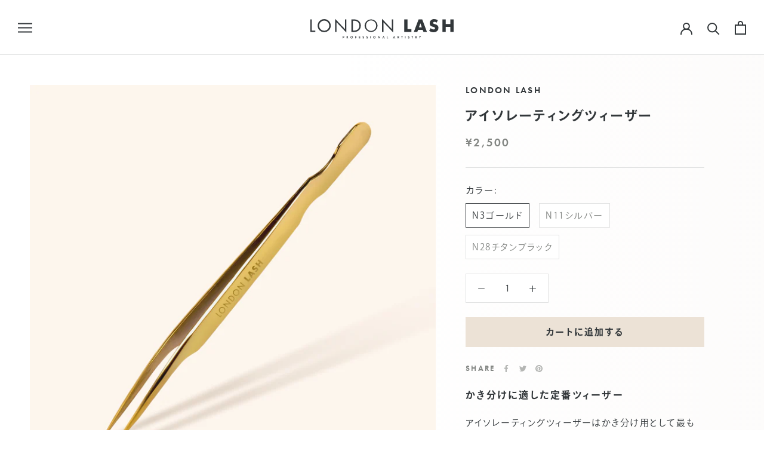

--- FILE ---
content_type: text/html; charset=utf-8
request_url: https://londonlash-japan.jp/collections/tweezer/products/isolating-tweezer
body_size: 26637
content:
<!doctype html>

<html class="no-js" lang="ja">
  <head>
    <!-- Google Tag Manager -->
    <script>(function(w,d,s,l,i){w[l]=w[l]||[];w[l].push({'gtm.start':
    new Date().getTime(),event:'gtm.js'});var f=d.getElementsByTagName(s)[0],
    j=d.createElement(s),dl=l!='dataLayer'?'&l='+l:'';j.async=true;j.src=
    'https://www.googletagmanager.com/gtm.js?id='+i+dl;f.parentNode.insertBefore(j,f);
    })(window,document,'script','dataLayer','GTM-M4VNQSQ');</script>
    <!-- End Google Tag Manager -->
    <meta charset="utf-8"> 
    <meta http-equiv="X-UA-Compatible" content="IE=edge,chrome=1">
    <meta name="viewport" content="width=device-width, initial-scale=1.0, height=device-height, minimum-scale=1.0, maximum-scale=1.0">
    <meta name="theme-color" content="">
      

    <title>
      アイソレーティングツィーザー
      
       &#124; LONDON LASH JAPAN
    </title><meta name="description" content="かき分けに適した定番ツィーザー アイソレーティングツィーザーはかき分け用として最も人気のあるツィーザーです。先端は少し角度がつくことで目元のカーブに沿うようにして使えるため、かき分けがしやすい形状となっています。 また比較的軽量な仕上がりとなっていますので、握力の弱い or 腱鞘炎になりやすい方にもおすすめできるツィーザーです。 製品仕様 材質 ステンレススチール（SUS 420 J1） サイズ 全長：130mm　グラビングポイント：7mm 重量 16g"><link rel="canonical" href="https://londonlash-japan.jp/products/isolating-tweezer"><link rel="shortcut icon" href="//londonlash-japan.jp/cdn/shop/files/favicon_96x.png?v=1635924365" type="image/png"><meta property="og:type" content="product">
  <meta property="og:title" content="アイソレーティングツィーザー"><meta property="og:image" content="http://londonlash-japan.jp/cdn/shop/files/Pointed-Isolation-Tweezers-GOLD.jpg?v=1755844365">
    <meta property="og:image:secure_url" content="https://londonlash-japan.jp/cdn/shop/files/Pointed-Isolation-Tweezers-GOLD.jpg?v=1755844365">
    <meta property="og:image:width" content="1080">
    <meta property="og:image:height" content="1080"><meta property="product:price:amount" content="2,500">
  <meta property="product:price:currency" content="JPY"><meta property="og:description" content="かき分けに適した定番ツィーザー アイソレーティングツィーザーはかき分け用として最も人気のあるツィーザーです。先端は少し角度がつくことで目元のカーブに沿うようにして使えるため、かき分けがしやすい形状となっています。 また比較的軽量な仕上がりとなっていますので、握力の弱い or 腱鞘炎になりやすい方にもおすすめできるツィーザーです。 製品仕様 材質 ステンレススチール（SUS 420 J1） サイズ 全長：130mm　グラビングポイント：7mm 重量 16g"><meta property="og:url" content="https://londonlash-japan.jp/products/isolating-tweezer">
<meta property="og:site_name" content="LONDON LASH JAPAN"><meta name="twitter:card" content="summary"><meta name="twitter:title" content="アイソレーティングツィーザー">
  <meta name="twitter:description" content="かき分けに適した定番ツィーザー
アイソレーティングツィーザーはかき分け用として最も人気のあるツィーザーです。先端は少し角度がつくことで目元のカーブに沿うようにして使えるため、かき分けがしやすい形状となっています。
また比較的軽量な仕上がりとなっていますので、握力の弱い or 腱鞘炎になりやすい方にもおすすめできるツィーザーです。
製品仕様



材質
ステンレススチール（SUS 420 J1）


サイズ
全長：130mm　グラビングポイント：7mm


重量
16g


">
  <meta name="twitter:image" content="https://londonlash-japan.jp/cdn/shop/files/Pointed-Isolation-Tweezers-GOLD_600x600_crop_center.jpg?v=1755844365">
    <style>
  
  

  
  
  

  :root {
    --heading-font-family : futura-pt, ryo-gothic-plusn, "system_ui", -apple-system, 'Segoe UI', Roboto, 'Helvetica Neue', 'Noto Sans', 'Liberation Sans', Arial, sans-serif, 'Apple Color Emoji', 'Segoe UI Emoji', 'Segoe UI Symbol', 'Noto Color Emoji';
    --heading-font-weight : 400;
    --heading-font-style  : normal;

    --text-font-family : ryo-gothic-plusn, "New York", Iowan Old Style, Apple Garamond, Baskerville, Times New Roman, Droid Serif, Times, Source Serif Pro, serif, Apple Color Emoji, Segoe UI Emoji, Segoe UI Symbol;
    --text-font-weight : 400;
    --text-font-style  : normal;

    --base-text-font-size   : 15px;
    --default-text-font-size: 14px;--background          : #ffffff;
    --background-rgb      : 255, 255, 255;
    --light-background    : #efefef;
    --light-background-rgb: 239, 239, 239;
    --heading-color       : #32373a;
    --text-color          : #32373a;
    --text-color-rgb      : 50, 55, 58;
    --text-color-light    : #838683;
    --text-color-light-rgb: 131, 134, 131;
    --link-color          : #71a7c2;
    --link-color-rgb      : 113, 167, 194;
    --border-color        : #e0e1e1;
    --border-color-rgb    : 224, 225, 225;

    --button-background    : #ece2d6;
    --button-background-rgb: 236, 226, 214;
    --button-text-color    : #32373a;

    --header-background       : #ffffff;
    --header-heading-color    : #32373a;
    --header-light-text-color : #838683;
    --header-border-color     : #e0e1e1;

    --footer-background    : #32373a;
    --footer-text-color    : #d3d7d9;
    --footer-heading-color : #616261;
    --footer-border-color  : #4a4f52;

    --navigation-background      : #ffffff;
    --navigation-background-rgb  : 255, 255, 255;
    --navigation-text-color      : #32373a;
    --navigation-text-color-light: rgba(50, 55, 58, 0.5);
    --navigation-border-color    : rgba(50, 55, 58, 0.25);

    --newsletter-popup-background     : #c2e7db;
    --newsletter-popup-text-color     : #32373a;
    --newsletter-popup-text-color-rgb : 50, 55, 58;

    --secondary-elements-background       : #c2e7db;
    --secondary-elements-background-rgb   : 194, 231, 219;
    --secondary-elements-text-color       : #32373a;
    --secondary-elements-text-color-light : rgba(50, 55, 58, 0.5);
    --secondary-elements-border-color     : rgba(50, 55, 58, 0.25);

    --product-sale-price-color    : #f98989;
    --product-sale-price-color-rgb: 249, 137, 137;

    /* Shopify related variables */
    --payment-terms-background-color: #ffffff;

    /* Products */

    --horizontal-spacing-four-products-per-row: 40px;
        --horizontal-spacing-two-products-per-row : 40px;

    --vertical-spacing-four-products-per-row: 100px;
        --vertical-spacing-two-products-per-row : 125px;

    /* Animation */
    --drawer-transition-timing: cubic-bezier(0.645, 0.045, 0.355, 1);
    --header-base-height: 80px; /* We set a default for browsers that do not support CSS variables */

    /* Cursors */
    --cursor-zoom-in-svg    : url(//londonlash-japan.jp/cdn/shop/t/9/assets/cursor-zoom-in.svg?v=50616423043459768571640259565);
    --cursor-zoom-in-2x-svg : url(//londonlash-japan.jp/cdn/shop/t/9/assets/cursor-zoom-in-2x.svg?v=30962122642851185421640259565);
  }
</style>

<script>
  // IE11 does not have support for CSS variables, so we have to polyfill them
  if (!(((window || {}).CSS || {}).supports && window.CSS.supports('(--a: 0)'))) {
    const script = document.createElement('script');
    script.type = 'text/javascript';
    script.src = 'https://cdn.jsdelivr.net/npm/css-vars-ponyfill@2';
    script.onload = function() {
      cssVars({});
    };

    document.getElementsByTagName('head')[0].appendChild(script);
  }
</script>

    <script>window.performance && window.performance.mark && window.performance.mark('shopify.content_for_header.start');</script><meta name="google-site-verification" content="4y9jKi4BIzymUInyATJSSddyPAnFepk-ljK8ZuGSlW4">
<meta id="shopify-digital-wallet" name="shopify-digital-wallet" content="/58223526087/digital_wallets/dialog">
<meta name="shopify-checkout-api-token" content="a5321284eda0cf9bbfbe564014cfab8f">
<link rel="alternate" type="application/json+oembed" href="https://londonlash-japan.jp/products/isolating-tweezer.oembed">
<script async="async" src="/checkouts/internal/preloads.js?locale=ja-JP"></script>
<link rel="preconnect" href="https://shop.app" crossorigin="anonymous">
<script async="async" src="https://shop.app/checkouts/internal/preloads.js?locale=ja-JP&shop_id=58223526087" crossorigin="anonymous"></script>
<script id="apple-pay-shop-capabilities" type="application/json">{"shopId":58223526087,"countryCode":"JP","currencyCode":"JPY","merchantCapabilities":["supports3DS"],"merchantId":"gid:\/\/shopify\/Shop\/58223526087","merchantName":"LONDON LASH JAPAN","requiredBillingContactFields":["postalAddress","email","phone"],"requiredShippingContactFields":["postalAddress","email","phone"],"shippingType":"shipping","supportedNetworks":["visa","masterCard","amex","jcb","discover"],"total":{"type":"pending","label":"LONDON LASH JAPAN","amount":"1.00"},"shopifyPaymentsEnabled":true,"supportsSubscriptions":true}</script>
<script id="shopify-features" type="application/json">{"accessToken":"a5321284eda0cf9bbfbe564014cfab8f","betas":["rich-media-storefront-analytics"],"domain":"londonlash-japan.jp","predictiveSearch":false,"shopId":58223526087,"locale":"ja"}</script>
<script>var Shopify = Shopify || {};
Shopify.shop = "xn-xckc5ax7bxgm3a8a1dbh.myshopify.com";
Shopify.locale = "ja";
Shopify.currency = {"active":"JPY","rate":"1.0"};
Shopify.country = "JP";
Shopify.theme = {"name":"LLJ2021","id":127930532039,"schema_name":"Prestige","schema_version":"5.0.0","theme_store_id":855,"role":"main"};
Shopify.theme.handle = "null";
Shopify.theme.style = {"id":null,"handle":null};
Shopify.cdnHost = "londonlash-japan.jp/cdn";
Shopify.routes = Shopify.routes || {};
Shopify.routes.root = "/";</script>
<script type="module">!function(o){(o.Shopify=o.Shopify||{}).modules=!0}(window);</script>
<script>!function(o){function n(){var o=[];function n(){o.push(Array.prototype.slice.apply(arguments))}return n.q=o,n}var t=o.Shopify=o.Shopify||{};t.loadFeatures=n(),t.autoloadFeatures=n()}(window);</script>
<script>
  window.ShopifyPay = window.ShopifyPay || {};
  window.ShopifyPay.apiHost = "shop.app\/pay";
  window.ShopifyPay.redirectState = null;
</script>
<script id="shop-js-analytics" type="application/json">{"pageType":"product"}</script>
<script defer="defer" async type="module" src="//londonlash-japan.jp/cdn/shopifycloud/shop-js/modules/v2/client.init-shop-cart-sync_0MstufBG.ja.esm.js"></script>
<script defer="defer" async type="module" src="//londonlash-japan.jp/cdn/shopifycloud/shop-js/modules/v2/chunk.common_jll-23Z1.esm.js"></script>
<script defer="defer" async type="module" src="//londonlash-japan.jp/cdn/shopifycloud/shop-js/modules/v2/chunk.modal_HXih6-AF.esm.js"></script>
<script type="module">
  await import("//londonlash-japan.jp/cdn/shopifycloud/shop-js/modules/v2/client.init-shop-cart-sync_0MstufBG.ja.esm.js");
await import("//londonlash-japan.jp/cdn/shopifycloud/shop-js/modules/v2/chunk.common_jll-23Z1.esm.js");
await import("//londonlash-japan.jp/cdn/shopifycloud/shop-js/modules/v2/chunk.modal_HXih6-AF.esm.js");

  window.Shopify.SignInWithShop?.initShopCartSync?.({"fedCMEnabled":true,"windoidEnabled":true});

</script>
<script>
  window.Shopify = window.Shopify || {};
  if (!window.Shopify.featureAssets) window.Shopify.featureAssets = {};
  window.Shopify.featureAssets['shop-js'] = {"shop-cart-sync":["modules/v2/client.shop-cart-sync_DN7iwvRY.ja.esm.js","modules/v2/chunk.common_jll-23Z1.esm.js","modules/v2/chunk.modal_HXih6-AF.esm.js"],"init-fed-cm":["modules/v2/client.init-fed-cm_DmZOWWut.ja.esm.js","modules/v2/chunk.common_jll-23Z1.esm.js","modules/v2/chunk.modal_HXih6-AF.esm.js"],"shop-cash-offers":["modules/v2/client.shop-cash-offers_HFfvn_Gz.ja.esm.js","modules/v2/chunk.common_jll-23Z1.esm.js","modules/v2/chunk.modal_HXih6-AF.esm.js"],"shop-login-button":["modules/v2/client.shop-login-button_BVN3pvk0.ja.esm.js","modules/v2/chunk.common_jll-23Z1.esm.js","modules/v2/chunk.modal_HXih6-AF.esm.js"],"pay-button":["modules/v2/client.pay-button_CyS_4GVi.ja.esm.js","modules/v2/chunk.common_jll-23Z1.esm.js","modules/v2/chunk.modal_HXih6-AF.esm.js"],"shop-button":["modules/v2/client.shop-button_zh22db91.ja.esm.js","modules/v2/chunk.common_jll-23Z1.esm.js","modules/v2/chunk.modal_HXih6-AF.esm.js"],"avatar":["modules/v2/client.avatar_BTnouDA3.ja.esm.js"],"init-windoid":["modules/v2/client.init-windoid_BlVJIuJ5.ja.esm.js","modules/v2/chunk.common_jll-23Z1.esm.js","modules/v2/chunk.modal_HXih6-AF.esm.js"],"init-shop-for-new-customer-accounts":["modules/v2/client.init-shop-for-new-customer-accounts_BqzwtUK7.ja.esm.js","modules/v2/client.shop-login-button_BVN3pvk0.ja.esm.js","modules/v2/chunk.common_jll-23Z1.esm.js","modules/v2/chunk.modal_HXih6-AF.esm.js"],"init-shop-email-lookup-coordinator":["modules/v2/client.init-shop-email-lookup-coordinator_DKDv3hKi.ja.esm.js","modules/v2/chunk.common_jll-23Z1.esm.js","modules/v2/chunk.modal_HXih6-AF.esm.js"],"init-shop-cart-sync":["modules/v2/client.init-shop-cart-sync_0MstufBG.ja.esm.js","modules/v2/chunk.common_jll-23Z1.esm.js","modules/v2/chunk.modal_HXih6-AF.esm.js"],"shop-toast-manager":["modules/v2/client.shop-toast-manager_BkVvTGW3.ja.esm.js","modules/v2/chunk.common_jll-23Z1.esm.js","modules/v2/chunk.modal_HXih6-AF.esm.js"],"init-customer-accounts":["modules/v2/client.init-customer-accounts_CZbUHFPX.ja.esm.js","modules/v2/client.shop-login-button_BVN3pvk0.ja.esm.js","modules/v2/chunk.common_jll-23Z1.esm.js","modules/v2/chunk.modal_HXih6-AF.esm.js"],"init-customer-accounts-sign-up":["modules/v2/client.init-customer-accounts-sign-up_C0QA8nCd.ja.esm.js","modules/v2/client.shop-login-button_BVN3pvk0.ja.esm.js","modules/v2/chunk.common_jll-23Z1.esm.js","modules/v2/chunk.modal_HXih6-AF.esm.js"],"shop-follow-button":["modules/v2/client.shop-follow-button_CSkbpFfm.ja.esm.js","modules/v2/chunk.common_jll-23Z1.esm.js","modules/v2/chunk.modal_HXih6-AF.esm.js"],"checkout-modal":["modules/v2/client.checkout-modal_rYdHFJTE.ja.esm.js","modules/v2/chunk.common_jll-23Z1.esm.js","modules/v2/chunk.modal_HXih6-AF.esm.js"],"shop-login":["modules/v2/client.shop-login_DeXIozZF.ja.esm.js","modules/v2/chunk.common_jll-23Z1.esm.js","modules/v2/chunk.modal_HXih6-AF.esm.js"],"lead-capture":["modules/v2/client.lead-capture_DGEoeVgo.ja.esm.js","modules/v2/chunk.common_jll-23Z1.esm.js","modules/v2/chunk.modal_HXih6-AF.esm.js"],"payment-terms":["modules/v2/client.payment-terms_BXPcfuME.ja.esm.js","modules/v2/chunk.common_jll-23Z1.esm.js","modules/v2/chunk.modal_HXih6-AF.esm.js"]};
</script>
<script>(function() {
  var isLoaded = false;
  function asyncLoad() {
    if (isLoaded) return;
    isLoaded = true;
    var urls = ["https:\/\/documents-app.mixlogue.jp\/scripts\/ue87f9sf8e7rd.min.js?shop=xn-xckc5ax7bxgm3a8a1dbh.myshopify.com","https:\/\/documents-app.mixlogue.jp\/scripts\/delivery.js?shop=xn-xckc5ax7bxgm3a8a1dbh.myshopify.com"];
    for (var i = 0; i < urls.length; i++) {
      var s = document.createElement('script');
      s.type = 'text/javascript';
      s.async = true;
      s.src = urls[i];
      var x = document.getElementsByTagName('script')[0];
      x.parentNode.insertBefore(s, x);
    }
  };
  if(window.attachEvent) {
    window.attachEvent('onload', asyncLoad);
  } else {
    window.addEventListener('load', asyncLoad, false);
  }
})();</script>
<script id="__st">var __st={"a":58223526087,"offset":32400,"reqid":"880d2d02-1fc6-4c17-a55c-3a3a08facc1c-1769283634","pageurl":"londonlash-japan.jp\/collections\/tweezer\/products\/isolating-tweezer","u":"dc045a6cf964","p":"product","rtyp":"product","rid":7116361728199};</script>
<script>window.ShopifyPaypalV4VisibilityTracking = true;</script>
<script id="captcha-bootstrap">!function(){'use strict';const t='contact',e='account',n='new_comment',o=[[t,t],['blogs',n],['comments',n],[t,'customer']],c=[[e,'customer_login'],[e,'guest_login'],[e,'recover_customer_password'],[e,'create_customer']],r=t=>t.map((([t,e])=>`form[action*='/${t}']:not([data-nocaptcha='true']) input[name='form_type'][value='${e}']`)).join(','),a=t=>()=>t?[...document.querySelectorAll(t)].map((t=>t.form)):[];function s(){const t=[...o],e=r(t);return a(e)}const i='password',u='form_key',d=['recaptcha-v3-token','g-recaptcha-response','h-captcha-response',i],f=()=>{try{return window.sessionStorage}catch{return}},m='__shopify_v',_=t=>t.elements[u];function p(t,e,n=!1){try{const o=window.sessionStorage,c=JSON.parse(o.getItem(e)),{data:r}=function(t){const{data:e,action:n}=t;return t[m]||n?{data:e,action:n}:{data:t,action:n}}(c);for(const[e,n]of Object.entries(r))t.elements[e]&&(t.elements[e].value=n);n&&o.removeItem(e)}catch(o){console.error('form repopulation failed',{error:o})}}const l='form_type',E='cptcha';function T(t){t.dataset[E]=!0}const w=window,h=w.document,L='Shopify',v='ce_forms',y='captcha';let A=!1;((t,e)=>{const n=(g='f06e6c50-85a8-45c8-87d0-21a2b65856fe',I='https://cdn.shopify.com/shopifycloud/storefront-forms-hcaptcha/ce_storefront_forms_captcha_hcaptcha.v1.5.2.iife.js',D={infoText:'hCaptchaによる保護',privacyText:'プライバシー',termsText:'利用規約'},(t,e,n)=>{const o=w[L][v],c=o.bindForm;if(c)return c(t,g,e,D).then(n);var r;o.q.push([[t,g,e,D],n]),r=I,A||(h.body.append(Object.assign(h.createElement('script'),{id:'captcha-provider',async:!0,src:r})),A=!0)});var g,I,D;w[L]=w[L]||{},w[L][v]=w[L][v]||{},w[L][v].q=[],w[L][y]=w[L][y]||{},w[L][y].protect=function(t,e){n(t,void 0,e),T(t)},Object.freeze(w[L][y]),function(t,e,n,w,h,L){const[v,y,A,g]=function(t,e,n){const i=e?o:[],u=t?c:[],d=[...i,...u],f=r(d),m=r(i),_=r(d.filter((([t,e])=>n.includes(e))));return[a(f),a(m),a(_),s()]}(w,h,L),I=t=>{const e=t.target;return e instanceof HTMLFormElement?e:e&&e.form},D=t=>v().includes(t);t.addEventListener('submit',(t=>{const e=I(t);if(!e)return;const n=D(e)&&!e.dataset.hcaptchaBound&&!e.dataset.recaptchaBound,o=_(e),c=g().includes(e)&&(!o||!o.value);(n||c)&&t.preventDefault(),c&&!n&&(function(t){try{if(!f())return;!function(t){const e=f();if(!e)return;const n=_(t);if(!n)return;const o=n.value;o&&e.removeItem(o)}(t);const e=Array.from(Array(32),(()=>Math.random().toString(36)[2])).join('');!function(t,e){_(t)||t.append(Object.assign(document.createElement('input'),{type:'hidden',name:u})),t.elements[u].value=e}(t,e),function(t,e){const n=f();if(!n)return;const o=[...t.querySelectorAll(`input[type='${i}']`)].map((({name:t})=>t)),c=[...d,...o],r={};for(const[a,s]of new FormData(t).entries())c.includes(a)||(r[a]=s);n.setItem(e,JSON.stringify({[m]:1,action:t.action,data:r}))}(t,e)}catch(e){console.error('failed to persist form',e)}}(e),e.submit())}));const S=(t,e)=>{t&&!t.dataset[E]&&(n(t,e.some((e=>e===t))),T(t))};for(const o of['focusin','change'])t.addEventListener(o,(t=>{const e=I(t);D(e)&&S(e,y())}));const B=e.get('form_key'),M=e.get(l),P=B&&M;t.addEventListener('DOMContentLoaded',(()=>{const t=y();if(P)for(const e of t)e.elements[l].value===M&&p(e,B);[...new Set([...A(),...v().filter((t=>'true'===t.dataset.shopifyCaptcha))])].forEach((e=>S(e,t)))}))}(h,new URLSearchParams(w.location.search),n,t,e,['guest_login'])})(!0,!0)}();</script>
<script integrity="sha256-4kQ18oKyAcykRKYeNunJcIwy7WH5gtpwJnB7kiuLZ1E=" data-source-attribution="shopify.loadfeatures" defer="defer" src="//londonlash-japan.jp/cdn/shopifycloud/storefront/assets/storefront/load_feature-a0a9edcb.js" crossorigin="anonymous"></script>
<script crossorigin="anonymous" defer="defer" src="//londonlash-japan.jp/cdn/shopifycloud/storefront/assets/shopify_pay/storefront-65b4c6d7.js?v=20250812"></script>
<script data-source-attribution="shopify.dynamic_checkout.dynamic.init">var Shopify=Shopify||{};Shopify.PaymentButton=Shopify.PaymentButton||{isStorefrontPortableWallets:!0,init:function(){window.Shopify.PaymentButton.init=function(){};var t=document.createElement("script");t.src="https://londonlash-japan.jp/cdn/shopifycloud/portable-wallets/latest/portable-wallets.ja.js",t.type="module",document.head.appendChild(t)}};
</script>
<script data-source-attribution="shopify.dynamic_checkout.buyer_consent">
  function portableWalletsHideBuyerConsent(e){var t=document.getElementById("shopify-buyer-consent"),n=document.getElementById("shopify-subscription-policy-button");t&&n&&(t.classList.add("hidden"),t.setAttribute("aria-hidden","true"),n.removeEventListener("click",e))}function portableWalletsShowBuyerConsent(e){var t=document.getElementById("shopify-buyer-consent"),n=document.getElementById("shopify-subscription-policy-button");t&&n&&(t.classList.remove("hidden"),t.removeAttribute("aria-hidden"),n.addEventListener("click",e))}window.Shopify?.PaymentButton&&(window.Shopify.PaymentButton.hideBuyerConsent=portableWalletsHideBuyerConsent,window.Shopify.PaymentButton.showBuyerConsent=portableWalletsShowBuyerConsent);
</script>
<script data-source-attribution="shopify.dynamic_checkout.cart.bootstrap">document.addEventListener("DOMContentLoaded",(function(){function t(){return document.querySelector("shopify-accelerated-checkout-cart, shopify-accelerated-checkout")}if(t())Shopify.PaymentButton.init();else{new MutationObserver((function(e,n){t()&&(Shopify.PaymentButton.init(),n.disconnect())})).observe(document.body,{childList:!0,subtree:!0})}}));
</script>
<script id='scb4127' type='text/javascript' async='' src='https://londonlash-japan.jp/cdn/shopifycloud/privacy-banner/storefront-banner.js'></script><link id="shopify-accelerated-checkout-styles" rel="stylesheet" media="screen" href="https://londonlash-japan.jp/cdn/shopifycloud/portable-wallets/latest/accelerated-checkout-backwards-compat.css" crossorigin="anonymous">
<style id="shopify-accelerated-checkout-cart">
        #shopify-buyer-consent {
  margin-top: 1em;
  display: inline-block;
  width: 100%;
}

#shopify-buyer-consent.hidden {
  display: none;
}

#shopify-subscription-policy-button {
  background: none;
  border: none;
  padding: 0;
  text-decoration: underline;
  font-size: inherit;
  cursor: pointer;
}

#shopify-subscription-policy-button::before {
  box-shadow: none;
}

      </style>

<script>window.performance && window.performance.mark && window.performance.mark('shopify.content_for_header.end');</script>

    <link rel="stylesheet" href="//londonlash-japan.jp/cdn/shop/t/9/assets/theme.css?v=41673734009937762281702522541">

    <script>// This allows to expose several variables to the global scope, to be used in scripts
      window.theme = {
        pageType: "product",
        moneyFormat: "¥{{amount_no_decimals}}",
        moneyWithCurrencyFormat: "¥{{amount_no_decimals}} JPY",
        productImageSize: "square",
        searchMode: "product,article",
        showPageTransition: true,
        showElementStaggering: true,
        showImageZooming: true
      };

      window.routes = {
        rootUrl: "\/",
        rootUrlWithoutSlash: '',
        cartUrl: "\/cart",
        cartAddUrl: "\/cart\/add",
        cartChangeUrl: "\/cart\/change",
        searchUrl: "\/search",
        productRecommendationsUrl: "\/recommendations\/products"
      };

      window.languages = {
        cartAddNote: "備考を追加",
        cartEditNote: "備考を変更",
        productImageLoadingError: "この画像を読み込めませんでした。 ページを再読み込みしてください。",
        productFormAddToCart: "カートに追加する",
        productFormUnavailable: "お取り扱いできません",
        productFormSoldOut: "売り切れ",
        shippingEstimatorOneResult: "1つのオプションが利用可能：",
        shippingEstimatorMoreResults: "{{count}}つのオプションが利用可能：",
        shippingEstimatorNoResults: "配送が見つかりませんでした"
      };

      window.lazySizesConfig = {
        loadHidden: false,
        hFac: 0.5,
        expFactor: 2,
        ricTimeout: 150,
        lazyClass: 'Image--lazyLoad',
        loadingClass: 'Image--lazyLoading',
        loadedClass: 'Image--lazyLoaded'
      };

      document.documentElement.className = document.documentElement.className.replace('no-js', 'js');
      document.documentElement.style.setProperty('--window-height', window.innerHeight + 'px');

      // We do a quick detection of some features (we could use Modernizr but for so little...)
      (function() {
        document.documentElement.className += ((window.CSS && window.CSS.supports('(position: sticky) or (position: -webkit-sticky)')) ? ' supports-sticky' : ' no-supports-sticky');
        document.documentElement.className += (window.matchMedia('(-moz-touch-enabled: 1), (hover: none)')).matches ? ' no-supports-hover' : ' supports-hover';
      }());
    </script>

    <script src="//londonlash-japan.jp/cdn/shop/t/9/assets/lazysizes.min.js?v=174358363404432586981635744499" async></script><script src="https://polyfill-fastly.net/v3/polyfill.min.js?unknown=polyfill&features=fetch,Element.prototype.closest,Element.prototype.remove,Element.prototype.classList,Array.prototype.includes,Array.prototype.fill,Object.assign,CustomEvent,IntersectionObserver,IntersectionObserverEntry,URL" defer></script>
    <script src="//londonlash-japan.jp/cdn/shop/t/9/assets/libs.min.js?v=26178543184394469741635744500" defer></script>
    <script src="//londonlash-japan.jp/cdn/shop/t/9/assets/theme.min.js?v=22373170899657907141638280598" defer></script>
    <script src="//londonlash-japan.jp/cdn/shop/t/9/assets/custom.js?v=183944157590872491501635744499" defer></script>

    <script>
      (function () {
        window.onpageshow = function() {
          if (window.theme.showPageTransition) {
            var pageTransition = document.querySelector('.PageTransition');

            if (pageTransition) {
              pageTransition.style.visibility = 'visible';
              pageTransition.style.opacity = '0';
            }
          }

          // When the page is loaded from the cache, we have to reload the cart content
          document.documentElement.dispatchEvent(new CustomEvent('cart:refresh', {
            bubbles: true
          }));
        };
      })();
    </script>

    
    <script id="adobe-fonts">
      (function(d) {
        var config = {
          kitId: 'rno5ahb',
          scriptTimeout: 3000,
          async: false
        },
        h=d.documentElement,t=setTimeout(function(){h.className=h.className.replace(/\bwf-loading\b/g,"")+" wf-inactive";},config.scriptTimeout),tk=d.createElement("script"),f=false,s=d.getElementsByTagName("script")[0],a;h.className+=" wf-loading";tk.src='https://use.typekit.net/'+config.kitId+'.js';tk.async=true;tk.onload=tk.onreadystatechange=function(){a=this.readyState;if(f||a&&a!="complete"&&a!="loaded")return;f=true;clearTimeout(t);try{Typekit.load(config)}catch(e){}};s.parentNode.insertBefore(tk,s)
      })(document);
    </script>

    
  <script type="application/ld+json">
  {
    "@context": "http://schema.org",
    "@type": "Product",
    "offers": [{
          "@type": "Offer",
          "name": "N3ゴールド",
          "availability":"https://schema.org/InStock",
          "price": 2500.0,
          "priceCurrency": "JPY",
          "priceValidUntil": "2026-02-04","sku": "4012","url": "/products/isolating-tweezer?variant=41345987051719"
        },
{
          "@type": "Offer",
          "name": "N11シルバー",
          "availability":"https://schema.org/InStock",
          "price": 2500.0,
          "priceCurrency": "JPY",
          "priceValidUntil": "2026-02-04","sku": "4010","url": "/products/isolating-tweezer?variant=41345986986183"
        },
{
          "@type": "Offer",
          "name": "N28チタンブラック",
          "availability":"https://schema.org/InStock",
          "price": 2500.0,
          "priceCurrency": "JPY",
          "priceValidUntil": "2026-02-04","sku": "4013","url": "/products/isolating-tweezer?variant=41345987084487"
        }
],
      "gtin13": "4582516189791",
      "productId": "4582516189791",
    "brand": {
      "name": "London Lash"
    },
    "name": "アイソレーティングツィーザー",
    "description": "かき分けに適した定番ツィーザー\nアイソレーティングツィーザーはかき分け用として最も人気のあるツィーザーです。先端は少し角度がつくことで目元のカーブに沿うようにして使えるため、かき分けがしやすい形状となっています。\nまた比較的軽量な仕上がりとなっていますので、握力の弱い or 腱鞘炎になりやすい方にもおすすめできるツィーザーです。\n製品仕様\n\n\n\n材質\nステンレススチール（SUS 420 J1）\n\n\nサイズ\n全長：130mm　グラビングポイント：7mm\n\n\n重量\n16g\n\n\n",
    "category": "tweezer",
    "url": "/products/isolating-tweezer",
    "sku": "4012",
    "image": {
      "@type": "ImageObject",
      "url": "https://londonlash-japan.jp/cdn/shop/files/Pointed-Isolation-Tweezers-GOLD_1024x.jpg?v=1755844365",
      "image": "https://londonlash-japan.jp/cdn/shop/files/Pointed-Isolation-Tweezers-GOLD_1024x.jpg?v=1755844365",
      "name": "アイソレーティングツィーザー",
      "width": "1024",
      "height": "1024"
    }
  }
  </script>



  <script type="application/ld+json">
  {
    "@context": "http://schema.org",
    "@type": "BreadcrumbList",
  "itemListElement": [{
      "@type": "ListItem",
      "position": 1,
      "name": "Translation missing: ja.general.breadcrumb.home",
      "item": "https://londonlash-japan.jp"
    },{
          "@type": "ListItem",
          "position": 2,
          "name": "Tweezers",
          "item": "https://londonlash-japan.jp/collections/tweezer"
        }, {
          "@type": "ListItem",
          "position": 3,
          "name": "アイソレーティングツィーザー",
          "item": "https://londonlash-japan.jp/collections/tweezer/products/isolating-tweezer"
        }]
  }
  </script>

    <meta name="google-site-verification" content="4y9jKi4BIzymUInyATJSSddyPAnFepk-ljK8ZuGSlW4" />
  <link href="https://monorail-edge.shopifysvc.com" rel="dns-prefetch">
<script>(function(){if ("sendBeacon" in navigator && "performance" in window) {try {var session_token_from_headers = performance.getEntriesByType('navigation')[0].serverTiming.find(x => x.name == '_s').description;} catch {var session_token_from_headers = undefined;}var session_cookie_matches = document.cookie.match(/_shopify_s=([^;]*)/);var session_token_from_cookie = session_cookie_matches && session_cookie_matches.length === 2 ? session_cookie_matches[1] : "";var session_token = session_token_from_headers || session_token_from_cookie || "";function handle_abandonment_event(e) {var entries = performance.getEntries().filter(function(entry) {return /monorail-edge.shopifysvc.com/.test(entry.name);});if (!window.abandonment_tracked && entries.length === 0) {window.abandonment_tracked = true;var currentMs = Date.now();var navigation_start = performance.timing.navigationStart;var payload = {shop_id: 58223526087,url: window.location.href,navigation_start,duration: currentMs - navigation_start,session_token,page_type: "product"};window.navigator.sendBeacon("https://monorail-edge.shopifysvc.com/v1/produce", JSON.stringify({schema_id: "online_store_buyer_site_abandonment/1.1",payload: payload,metadata: {event_created_at_ms: currentMs,event_sent_at_ms: currentMs}}));}}window.addEventListener('pagehide', handle_abandonment_event);}}());</script>
<script id="web-pixels-manager-setup">(function e(e,d,r,n,o){if(void 0===o&&(o={}),!Boolean(null===(a=null===(i=window.Shopify)||void 0===i?void 0:i.analytics)||void 0===a?void 0:a.replayQueue)){var i,a;window.Shopify=window.Shopify||{};var t=window.Shopify;t.analytics=t.analytics||{};var s=t.analytics;s.replayQueue=[],s.publish=function(e,d,r){return s.replayQueue.push([e,d,r]),!0};try{self.performance.mark("wpm:start")}catch(e){}var l=function(){var e={modern:/Edge?\/(1{2}[4-9]|1[2-9]\d|[2-9]\d{2}|\d{4,})\.\d+(\.\d+|)|Firefox\/(1{2}[4-9]|1[2-9]\d|[2-9]\d{2}|\d{4,})\.\d+(\.\d+|)|Chrom(ium|e)\/(9{2}|\d{3,})\.\d+(\.\d+|)|(Maci|X1{2}).+ Version\/(15\.\d+|(1[6-9]|[2-9]\d|\d{3,})\.\d+)([,.]\d+|)( \(\w+\)|)( Mobile\/\w+|) Safari\/|Chrome.+OPR\/(9{2}|\d{3,})\.\d+\.\d+|(CPU[ +]OS|iPhone[ +]OS|CPU[ +]iPhone|CPU IPhone OS|CPU iPad OS)[ +]+(15[._]\d+|(1[6-9]|[2-9]\d|\d{3,})[._]\d+)([._]\d+|)|Android:?[ /-](13[3-9]|1[4-9]\d|[2-9]\d{2}|\d{4,})(\.\d+|)(\.\d+|)|Android.+Firefox\/(13[5-9]|1[4-9]\d|[2-9]\d{2}|\d{4,})\.\d+(\.\d+|)|Android.+Chrom(ium|e)\/(13[3-9]|1[4-9]\d|[2-9]\d{2}|\d{4,})\.\d+(\.\d+|)|SamsungBrowser\/([2-9]\d|\d{3,})\.\d+/,legacy:/Edge?\/(1[6-9]|[2-9]\d|\d{3,})\.\d+(\.\d+|)|Firefox\/(5[4-9]|[6-9]\d|\d{3,})\.\d+(\.\d+|)|Chrom(ium|e)\/(5[1-9]|[6-9]\d|\d{3,})\.\d+(\.\d+|)([\d.]+$|.*Safari\/(?![\d.]+ Edge\/[\d.]+$))|(Maci|X1{2}).+ Version\/(10\.\d+|(1[1-9]|[2-9]\d|\d{3,})\.\d+)([,.]\d+|)( \(\w+\)|)( Mobile\/\w+|) Safari\/|Chrome.+OPR\/(3[89]|[4-9]\d|\d{3,})\.\d+\.\d+|(CPU[ +]OS|iPhone[ +]OS|CPU[ +]iPhone|CPU IPhone OS|CPU iPad OS)[ +]+(10[._]\d+|(1[1-9]|[2-9]\d|\d{3,})[._]\d+)([._]\d+|)|Android:?[ /-](13[3-9]|1[4-9]\d|[2-9]\d{2}|\d{4,})(\.\d+|)(\.\d+|)|Mobile Safari.+OPR\/([89]\d|\d{3,})\.\d+\.\d+|Android.+Firefox\/(13[5-9]|1[4-9]\d|[2-9]\d{2}|\d{4,})\.\d+(\.\d+|)|Android.+Chrom(ium|e)\/(13[3-9]|1[4-9]\d|[2-9]\d{2}|\d{4,})\.\d+(\.\d+|)|Android.+(UC? ?Browser|UCWEB|U3)[ /]?(15\.([5-9]|\d{2,})|(1[6-9]|[2-9]\d|\d{3,})\.\d+)\.\d+|SamsungBrowser\/(5\.\d+|([6-9]|\d{2,})\.\d+)|Android.+MQ{2}Browser\/(14(\.(9|\d{2,})|)|(1[5-9]|[2-9]\d|\d{3,})(\.\d+|))(\.\d+|)|K[Aa][Ii]OS\/(3\.\d+|([4-9]|\d{2,})\.\d+)(\.\d+|)/},d=e.modern,r=e.legacy,n=navigator.userAgent;return n.match(d)?"modern":n.match(r)?"legacy":"unknown"}(),u="modern"===l?"modern":"legacy",c=(null!=n?n:{modern:"",legacy:""})[u],f=function(e){return[e.baseUrl,"/wpm","/b",e.hashVersion,"modern"===e.buildTarget?"m":"l",".js"].join("")}({baseUrl:d,hashVersion:r,buildTarget:u}),m=function(e){var d=e.version,r=e.bundleTarget,n=e.surface,o=e.pageUrl,i=e.monorailEndpoint;return{emit:function(e){var a=e.status,t=e.errorMsg,s=(new Date).getTime(),l=JSON.stringify({metadata:{event_sent_at_ms:s},events:[{schema_id:"web_pixels_manager_load/3.1",payload:{version:d,bundle_target:r,page_url:o,status:a,surface:n,error_msg:t},metadata:{event_created_at_ms:s}}]});if(!i)return console&&console.warn&&console.warn("[Web Pixels Manager] No Monorail endpoint provided, skipping logging."),!1;try{return self.navigator.sendBeacon.bind(self.navigator)(i,l)}catch(e){}var u=new XMLHttpRequest;try{return u.open("POST",i,!0),u.setRequestHeader("Content-Type","text/plain"),u.send(l),!0}catch(e){return console&&console.warn&&console.warn("[Web Pixels Manager] Got an unhandled error while logging to Monorail."),!1}}}}({version:r,bundleTarget:l,surface:e.surface,pageUrl:self.location.href,monorailEndpoint:e.monorailEndpoint});try{o.browserTarget=l,function(e){var d=e.src,r=e.async,n=void 0===r||r,o=e.onload,i=e.onerror,a=e.sri,t=e.scriptDataAttributes,s=void 0===t?{}:t,l=document.createElement("script"),u=document.querySelector("head"),c=document.querySelector("body");if(l.async=n,l.src=d,a&&(l.integrity=a,l.crossOrigin="anonymous"),s)for(var f in s)if(Object.prototype.hasOwnProperty.call(s,f))try{l.dataset[f]=s[f]}catch(e){}if(o&&l.addEventListener("load",o),i&&l.addEventListener("error",i),u)u.appendChild(l);else{if(!c)throw new Error("Did not find a head or body element to append the script");c.appendChild(l)}}({src:f,async:!0,onload:function(){if(!function(){var e,d;return Boolean(null===(d=null===(e=window.Shopify)||void 0===e?void 0:e.analytics)||void 0===d?void 0:d.initialized)}()){var d=window.webPixelsManager.init(e)||void 0;if(d){var r=window.Shopify.analytics;r.replayQueue.forEach((function(e){var r=e[0],n=e[1],o=e[2];d.publishCustomEvent(r,n,o)})),r.replayQueue=[],r.publish=d.publishCustomEvent,r.visitor=d.visitor,r.initialized=!0}}},onerror:function(){return m.emit({status:"failed",errorMsg:"".concat(f," has failed to load")})},sri:function(e){var d=/^sha384-[A-Za-z0-9+/=]+$/;return"string"==typeof e&&d.test(e)}(c)?c:"",scriptDataAttributes:o}),m.emit({status:"loading"})}catch(e){m.emit({status:"failed",errorMsg:(null==e?void 0:e.message)||"Unknown error"})}}})({shopId: 58223526087,storefrontBaseUrl: "https://londonlash-japan.jp",extensionsBaseUrl: "https://extensions.shopifycdn.com/cdn/shopifycloud/web-pixels-manager",monorailEndpoint: "https://monorail-edge.shopifysvc.com/unstable/produce_batch",surface: "storefront-renderer",enabledBetaFlags: ["2dca8a86"],webPixelsConfigList: [{"id":"326500551","configuration":"{\"config\":\"{\\\"pixel_id\\\":\\\"G-5CV3BRVVM1\\\",\\\"target_country\\\":\\\"JP\\\",\\\"gtag_events\\\":[{\\\"type\\\":\\\"search\\\",\\\"action_label\\\":\\\"G-5CV3BRVVM1\\\"},{\\\"type\\\":\\\"begin_checkout\\\",\\\"action_label\\\":\\\"G-5CV3BRVVM1\\\"},{\\\"type\\\":\\\"view_item\\\",\\\"action_label\\\":[\\\"G-5CV3BRVVM1\\\",\\\"MC-H0XNYHRNJ9\\\"]},{\\\"type\\\":\\\"purchase\\\",\\\"action_label\\\":[\\\"G-5CV3BRVVM1\\\",\\\"MC-H0XNYHRNJ9\\\"]},{\\\"type\\\":\\\"page_view\\\",\\\"action_label\\\":[\\\"G-5CV3BRVVM1\\\",\\\"MC-H0XNYHRNJ9\\\"]},{\\\"type\\\":\\\"add_payment_info\\\",\\\"action_label\\\":\\\"G-5CV3BRVVM1\\\"},{\\\"type\\\":\\\"add_to_cart\\\",\\\"action_label\\\":\\\"G-5CV3BRVVM1\\\"}],\\\"enable_monitoring_mode\\\":false}\"}","eventPayloadVersion":"v1","runtimeContext":"OPEN","scriptVersion":"b2a88bafab3e21179ed38636efcd8a93","type":"APP","apiClientId":1780363,"privacyPurposes":[],"dataSharingAdjustments":{"protectedCustomerApprovalScopes":["read_customer_address","read_customer_email","read_customer_name","read_customer_personal_data","read_customer_phone"]}},{"id":"83853511","configuration":"{\"tagID\":\"2612681999534\"}","eventPayloadVersion":"v1","runtimeContext":"STRICT","scriptVersion":"18031546ee651571ed29edbe71a3550b","type":"APP","apiClientId":3009811,"privacyPurposes":["ANALYTICS","MARKETING","SALE_OF_DATA"],"dataSharingAdjustments":{"protectedCustomerApprovalScopes":["read_customer_address","read_customer_email","read_customer_name","read_customer_personal_data","read_customer_phone"]}},{"id":"shopify-app-pixel","configuration":"{}","eventPayloadVersion":"v1","runtimeContext":"STRICT","scriptVersion":"0450","apiClientId":"shopify-pixel","type":"APP","privacyPurposes":["ANALYTICS","MARKETING"]},{"id":"shopify-custom-pixel","eventPayloadVersion":"v1","runtimeContext":"LAX","scriptVersion":"0450","apiClientId":"shopify-pixel","type":"CUSTOM","privacyPurposes":["ANALYTICS","MARKETING"]}],isMerchantRequest: false,initData: {"shop":{"name":"LONDON LASH JAPAN","paymentSettings":{"currencyCode":"JPY"},"myshopifyDomain":"xn-xckc5ax7bxgm3a8a1dbh.myshopify.com","countryCode":"JP","storefrontUrl":"https:\/\/londonlash-japan.jp"},"customer":null,"cart":null,"checkout":null,"productVariants":[{"price":{"amount":2500.0,"currencyCode":"JPY"},"product":{"title":"アイソレーティングツィーザー","vendor":"London Lash","id":"7116361728199","untranslatedTitle":"アイソレーティングツィーザー","url":"\/products\/isolating-tweezer","type":"tweezer"},"id":"41345987051719","image":{"src":"\/\/londonlash-japan.jp\/cdn\/shop\/files\/Pointed-Isolation-Tweezers-GOLD.jpg?v=1755844365"},"sku":"4012","title":"N3ゴールド","untranslatedTitle":"N3ゴールド"},{"price":{"amount":2500.0,"currencyCode":"JPY"},"product":{"title":"アイソレーティングツィーザー","vendor":"London Lash","id":"7116361728199","untranslatedTitle":"アイソレーティングツィーザー","url":"\/products\/isolating-tweezer","type":"tweezer"},"id":"41345986986183","image":{"src":"\/\/londonlash-japan.jp\/cdn\/shop\/files\/Pointed-Isolation-Tweezers-SILVER.jpg?v=1755844365"},"sku":"4010","title":"N11シルバー","untranslatedTitle":"N11シルバー"},{"price":{"amount":2500.0,"currencyCode":"JPY"},"product":{"title":"アイソレーティングツィーザー","vendor":"London Lash","id":"7116361728199","untranslatedTitle":"アイソレーティングツィーザー","url":"\/products\/isolating-tweezer","type":"tweezer"},"id":"41345987084487","image":{"src":"\/\/londonlash-japan.jp\/cdn\/shop\/files\/Pointed-Isolation-Tweezers-BLACK.jpg?v=1755844365"},"sku":"4013","title":"N28チタンブラック","untranslatedTitle":"N28チタンブラック"}],"purchasingCompany":null},},"https://londonlash-japan.jp/cdn","fcfee988w5aeb613cpc8e4bc33m6693e112",{"modern":"","legacy":""},{"shopId":"58223526087","storefrontBaseUrl":"https:\/\/londonlash-japan.jp","extensionBaseUrl":"https:\/\/extensions.shopifycdn.com\/cdn\/shopifycloud\/web-pixels-manager","surface":"storefront-renderer","enabledBetaFlags":"[\"2dca8a86\"]","isMerchantRequest":"false","hashVersion":"fcfee988w5aeb613cpc8e4bc33m6693e112","publish":"custom","events":"[[\"page_viewed\",{}],[\"product_viewed\",{\"productVariant\":{\"price\":{\"amount\":2500.0,\"currencyCode\":\"JPY\"},\"product\":{\"title\":\"アイソレーティングツィーザー\",\"vendor\":\"London Lash\",\"id\":\"7116361728199\",\"untranslatedTitle\":\"アイソレーティングツィーザー\",\"url\":\"\/products\/isolating-tweezer\",\"type\":\"tweezer\"},\"id\":\"41345987051719\",\"image\":{\"src\":\"\/\/londonlash-japan.jp\/cdn\/shop\/files\/Pointed-Isolation-Tweezers-GOLD.jpg?v=1755844365\"},\"sku\":\"4012\",\"title\":\"N3ゴールド\",\"untranslatedTitle\":\"N3ゴールド\"}}]]"});</script><script>
  window.ShopifyAnalytics = window.ShopifyAnalytics || {};
  window.ShopifyAnalytics.meta = window.ShopifyAnalytics.meta || {};
  window.ShopifyAnalytics.meta.currency = 'JPY';
  var meta = {"product":{"id":7116361728199,"gid":"gid:\/\/shopify\/Product\/7116361728199","vendor":"London Lash","type":"tweezer","handle":"isolating-tweezer","variants":[{"id":41345987051719,"price":250000,"name":"アイソレーティングツィーザー - N3ゴールド","public_title":"N3ゴールド","sku":"4012"},{"id":41345986986183,"price":250000,"name":"アイソレーティングツィーザー - N11シルバー","public_title":"N11シルバー","sku":"4010"},{"id":41345987084487,"price":250000,"name":"アイソレーティングツィーザー - N28チタンブラック","public_title":"N28チタンブラック","sku":"4013"}],"remote":false},"page":{"pageType":"product","resourceType":"product","resourceId":7116361728199,"requestId":"880d2d02-1fc6-4c17-a55c-3a3a08facc1c-1769283634"}};
  for (var attr in meta) {
    window.ShopifyAnalytics.meta[attr] = meta[attr];
  }
</script>
<script class="analytics">
  (function () {
    var customDocumentWrite = function(content) {
      var jquery = null;

      if (window.jQuery) {
        jquery = window.jQuery;
      } else if (window.Checkout && window.Checkout.$) {
        jquery = window.Checkout.$;
      }

      if (jquery) {
        jquery('body').append(content);
      }
    };

    var hasLoggedConversion = function(token) {
      if (token) {
        return document.cookie.indexOf('loggedConversion=' + token) !== -1;
      }
      return false;
    }

    var setCookieIfConversion = function(token) {
      if (token) {
        var twoMonthsFromNow = new Date(Date.now());
        twoMonthsFromNow.setMonth(twoMonthsFromNow.getMonth() + 2);

        document.cookie = 'loggedConversion=' + token + '; expires=' + twoMonthsFromNow;
      }
    }

    var trekkie = window.ShopifyAnalytics.lib = window.trekkie = window.trekkie || [];
    if (trekkie.integrations) {
      return;
    }
    trekkie.methods = [
      'identify',
      'page',
      'ready',
      'track',
      'trackForm',
      'trackLink'
    ];
    trekkie.factory = function(method) {
      return function() {
        var args = Array.prototype.slice.call(arguments);
        args.unshift(method);
        trekkie.push(args);
        return trekkie;
      };
    };
    for (var i = 0; i < trekkie.methods.length; i++) {
      var key = trekkie.methods[i];
      trekkie[key] = trekkie.factory(key);
    }
    trekkie.load = function(config) {
      trekkie.config = config || {};
      trekkie.config.initialDocumentCookie = document.cookie;
      var first = document.getElementsByTagName('script')[0];
      var script = document.createElement('script');
      script.type = 'text/javascript';
      script.onerror = function(e) {
        var scriptFallback = document.createElement('script');
        scriptFallback.type = 'text/javascript';
        scriptFallback.onerror = function(error) {
                var Monorail = {
      produce: function produce(monorailDomain, schemaId, payload) {
        var currentMs = new Date().getTime();
        var event = {
          schema_id: schemaId,
          payload: payload,
          metadata: {
            event_created_at_ms: currentMs,
            event_sent_at_ms: currentMs
          }
        };
        return Monorail.sendRequest("https://" + monorailDomain + "/v1/produce", JSON.stringify(event));
      },
      sendRequest: function sendRequest(endpointUrl, payload) {
        // Try the sendBeacon API
        if (window && window.navigator && typeof window.navigator.sendBeacon === 'function' && typeof window.Blob === 'function' && !Monorail.isIos12()) {
          var blobData = new window.Blob([payload], {
            type: 'text/plain'
          });

          if (window.navigator.sendBeacon(endpointUrl, blobData)) {
            return true;
          } // sendBeacon was not successful

        } // XHR beacon

        var xhr = new XMLHttpRequest();

        try {
          xhr.open('POST', endpointUrl);
          xhr.setRequestHeader('Content-Type', 'text/plain');
          xhr.send(payload);
        } catch (e) {
          console.log(e);
        }

        return false;
      },
      isIos12: function isIos12() {
        return window.navigator.userAgent.lastIndexOf('iPhone; CPU iPhone OS 12_') !== -1 || window.navigator.userAgent.lastIndexOf('iPad; CPU OS 12_') !== -1;
      }
    };
    Monorail.produce('monorail-edge.shopifysvc.com',
      'trekkie_storefront_load_errors/1.1',
      {shop_id: 58223526087,
      theme_id: 127930532039,
      app_name: "storefront",
      context_url: window.location.href,
      source_url: "//londonlash-japan.jp/cdn/s/trekkie.storefront.8d95595f799fbf7e1d32231b9a28fd43b70c67d3.min.js"});

        };
        scriptFallback.async = true;
        scriptFallback.src = '//londonlash-japan.jp/cdn/s/trekkie.storefront.8d95595f799fbf7e1d32231b9a28fd43b70c67d3.min.js';
        first.parentNode.insertBefore(scriptFallback, first);
      };
      script.async = true;
      script.src = '//londonlash-japan.jp/cdn/s/trekkie.storefront.8d95595f799fbf7e1d32231b9a28fd43b70c67d3.min.js';
      first.parentNode.insertBefore(script, first);
    };
    trekkie.load(
      {"Trekkie":{"appName":"storefront","development":false,"defaultAttributes":{"shopId":58223526087,"isMerchantRequest":null,"themeId":127930532039,"themeCityHash":"16481293261586672910","contentLanguage":"ja","currency":"JPY","eventMetadataId":"474028a5-fe2f-49af-b168-9e83763c434f"},"isServerSideCookieWritingEnabled":true,"monorailRegion":"shop_domain","enabledBetaFlags":["65f19447"]},"Session Attribution":{},"S2S":{"facebookCapiEnabled":true,"source":"trekkie-storefront-renderer","apiClientId":580111}}
    );

    var loaded = false;
    trekkie.ready(function() {
      if (loaded) return;
      loaded = true;

      window.ShopifyAnalytics.lib = window.trekkie;

      var originalDocumentWrite = document.write;
      document.write = customDocumentWrite;
      try { window.ShopifyAnalytics.merchantGoogleAnalytics.call(this); } catch(error) {};
      document.write = originalDocumentWrite;

      window.ShopifyAnalytics.lib.page(null,{"pageType":"product","resourceType":"product","resourceId":7116361728199,"requestId":"880d2d02-1fc6-4c17-a55c-3a3a08facc1c-1769283634","shopifyEmitted":true});

      var match = window.location.pathname.match(/checkouts\/(.+)\/(thank_you|post_purchase)/)
      var token = match? match[1]: undefined;
      if (!hasLoggedConversion(token)) {
        setCookieIfConversion(token);
        window.ShopifyAnalytics.lib.track("Viewed Product",{"currency":"JPY","variantId":41345987051719,"productId":7116361728199,"productGid":"gid:\/\/shopify\/Product\/7116361728199","name":"アイソレーティングツィーザー - N3ゴールド","price":"2500","sku":"4012","brand":"London Lash","variant":"N3ゴールド","category":"tweezer","nonInteraction":true,"remote":false},undefined,undefined,{"shopifyEmitted":true});
      window.ShopifyAnalytics.lib.track("monorail:\/\/trekkie_storefront_viewed_product\/1.1",{"currency":"JPY","variantId":41345987051719,"productId":7116361728199,"productGid":"gid:\/\/shopify\/Product\/7116361728199","name":"アイソレーティングツィーザー - N3ゴールド","price":"2500","sku":"4012","brand":"London Lash","variant":"N3ゴールド","category":"tweezer","nonInteraction":true,"remote":false,"referer":"https:\/\/londonlash-japan.jp\/collections\/tweezer\/products\/isolating-tweezer"});
      }
    });


        var eventsListenerScript = document.createElement('script');
        eventsListenerScript.async = true;
        eventsListenerScript.src = "//londonlash-japan.jp/cdn/shopifycloud/storefront/assets/shop_events_listener-3da45d37.js";
        document.getElementsByTagName('head')[0].appendChild(eventsListenerScript);

})();</script>
  <script>
  if (!window.ga || (window.ga && typeof window.ga !== 'function')) {
    window.ga = function ga() {
      (window.ga.q = window.ga.q || []).push(arguments);
      if (window.Shopify && window.Shopify.analytics && typeof window.Shopify.analytics.publish === 'function') {
        window.Shopify.analytics.publish("ga_stub_called", {}, {sendTo: "google_osp_migration"});
      }
      console.error("Shopify's Google Analytics stub called with:", Array.from(arguments), "\nSee https://help.shopify.com/manual/promoting-marketing/pixels/pixel-migration#google for more information.");
    };
    if (window.Shopify && window.Shopify.analytics && typeof window.Shopify.analytics.publish === 'function') {
      window.Shopify.analytics.publish("ga_stub_initialized", {}, {sendTo: "google_osp_migration"});
    }
  }
</script>
<script
  defer
  src="https://londonlash-japan.jp/cdn/shopifycloud/perf-kit/shopify-perf-kit-3.0.4.min.js"
  data-application="storefront-renderer"
  data-shop-id="58223526087"
  data-render-region="gcp-us-east1"
  data-page-type="product"
  data-theme-instance-id="127930532039"
  data-theme-name="Prestige"
  data-theme-version="5.0.0"
  data-monorail-region="shop_domain"
  data-resource-timing-sampling-rate="10"
  data-shs="true"
  data-shs-beacon="true"
  data-shs-export-with-fetch="true"
  data-shs-logs-sample-rate="1"
  data-shs-beacon-endpoint="https://londonlash-japan.jp/api/collect"
></script>
</head><body class="features--heading-large features--heading-uppercase features--show-page-transition features--show-button-transition features--show-image-zooming features--show-element-staggering  template-product">
    <!-- Google Tag Manager (noscript) -->
    <noscript><iframe src="https://www.googletagmanager.com/ns.html?id=GTM-M4VNQSQ"
    height="0" width="0" style="display:none;visibility:hidden"></iframe></noscript>
    <!-- End Google Tag Manager (noscript) -->
    <a class="PageSkipLink u-visually-hidden" href="#main">スキップしてコンテンツに移動</a>
    <span class="LoadingBar"></span>
    <div class="PageOverlay"></div><div class="PageTransition"></div><div id="shopify-section-popup" class="shopify-section"></div>
    <div id="shopify-section-sidebar-menu" class="shopify-section"><section id="sidebar-menu" class="SidebarMenu Drawer Drawer--small Drawer--fromLeft" aria-hidden="true" data-section-id="sidebar-menu" data-section-type="sidebar-menu">
    <header class="Drawer__Header" data-drawer-animated-left>
      <button class="Drawer__Close Icon-Wrapper--clickable" data-action="close-drawer" data-drawer-id="sidebar-menu" aria-label="メニューを閉じる"><svg class="Icon Icon--close" role="presentation" viewBox="0 0 16 14">
      <path d="M15 0L1 14m14 0L1 0" stroke="currentColor" fill="none" fill-rule="evenodd"></path>
    </svg></button>
    </header>

    <div class="Drawer__Content">
      <div class="Drawer__Main" data-drawer-animated-left data-scrollable>
        <div class="Drawer__Container">
          <nav class="SidebarMenu__Nav SidebarMenu__Nav--primary" aria-label="サイドメニュー"><div class="Collapsible"><a href="/" class="Collapsible__Button Heading Link Link--primary u-h6">ホーム</a></div><div class="Collapsible"><a href="/pages/concept" class="Collapsible__Button Heading Link Link--primary u-h6">ブランドコンセプト</a></div><div class="Collapsible"><a href="/pages/product-guide" class="Collapsible__Button Heading Link Link--primary u-h6">プロダクトガイド</a></div><div class="Collapsible"><button class="Collapsible__Button Heading u-h6" data-action="toggle-collapsible" aria-expanded="false">商品カテゴリー<span class="Collapsible__Plus"></span>
                  </button>

                  <div class="Collapsible__Inner">
                    <div class="Collapsible__Content"><div class="Collapsible"><a href="/collections/all" class="Collapsible__Button Heading Text--subdued Link Link--primary u-h7">すべての商品</a></div><div class="Collapsible"><a href="/collections/eyelash-extensions" class="Collapsible__Button Heading Text--subdued Link Link--primary u-h7">まつ毛エクステ</a></div><div class="Collapsible"><a href="/collections/glue" class="Collapsible__Button Heading Text--subdued Link Link--primary u-h7">グルー</a></div><div class="Collapsible"><a href="/collections/remover" class="Collapsible__Button Heading Text--subdued Link Link--primary u-h7">リムーバー</a></div><div class="Collapsible"><a href="/collections/care-item" class="Collapsible__Button Heading Text--subdued Link Link--primary u-h7">ケアアイテム</a></div><div class="Collapsible"><a href="/collections/tweezer" class="Collapsible__Button Heading Text--subdued Link Link--primary u-h7">ツィーザー</a></div><div class="Collapsible"><a href="/collections/tools-and-accessories" class="Collapsible__Button Heading Text--subdued Link Link--primary u-h7">ツール・アクセサリー</a></div>

                      
                    </div>
                  </div></div><div class="Collapsible"><a href="/blogs/news" class="Collapsible__Button Heading Link Link--primary u-h6">BLOG</a></div><div class="Collapsible"><a href="/pages/salons" class="Collapsible__Button Heading Link Link--primary u-h6">コンセプトサロン</a></div><div class="Collapsible"><a href="/pages/faq" class="Collapsible__Button Heading Link Link--primary u-h6">FAQ</a></div><div class="Collapsible"><a href="/pages/contact" class="Collapsible__Button Heading Link Link--primary u-h6">お問い合わせ</a></div></nav><nav class="SidebarMenu__Nav SidebarMenu__Nav--secondary">
            <ul class="Linklist Linklist--spacingLoose"><li class="Linklist__Item">
                  <a href="/account" class="Button Button--primary Button--full">マイアカウント</a>
                </li></ul>
          </nav>
        </div>
      </div><aside class="Drawer__Footer" data-drawer-animated-bottom><ul class="SidebarMenu__Social HorizontalList HorizontalList--spacingFill">
    <li class="HorizontalList__Item">
      <a href="https://www.instagram.com/londonlash.jp/" class="Link Link--primary" target="_blank" rel="noopener" aria-label="Instagram">
        <span class="Icon-Wrapper--clickable"><svg class="Icon Icon--instagram" role="presentation" viewBox="0 0 32 32">
      <path d="M15.994 2.886c4.273 0 4.775.019 6.464.095 1.562.07 2.406.33 2.971.552.749.292 1.283.635 1.841 1.194s.908 1.092 1.194 1.841c.216.565.483 1.41.552 2.971.076 1.689.095 2.19.095 6.464s-.019 4.775-.095 6.464c-.07 1.562-.33 2.406-.552 2.971-.292.749-.635 1.283-1.194 1.841s-1.092.908-1.841 1.194c-.565.216-1.41.483-2.971.552-1.689.076-2.19.095-6.464.095s-4.775-.019-6.464-.095c-1.562-.07-2.406-.33-2.971-.552-.749-.292-1.283-.635-1.841-1.194s-.908-1.092-1.194-1.841c-.216-.565-.483-1.41-.552-2.971-.076-1.689-.095-2.19-.095-6.464s.019-4.775.095-6.464c.07-1.562.33-2.406.552-2.971.292-.749.635-1.283 1.194-1.841s1.092-.908 1.841-1.194c.565-.216 1.41-.483 2.971-.552 1.689-.083 2.19-.095 6.464-.095zm0-2.883c-4.343 0-4.889.019-6.597.095-1.702.076-2.864.349-3.879.743-1.054.406-1.943.959-2.832 1.848S1.251 4.473.838 5.521C.444 6.537.171 7.699.095 9.407.019 11.109 0 11.655 0 15.997s.019 4.889.095 6.597c.076 1.702.349 2.864.743 3.886.406 1.054.959 1.943 1.848 2.832s1.784 1.435 2.832 1.848c1.016.394 2.178.667 3.886.743s2.248.095 6.597.095 4.889-.019 6.597-.095c1.702-.076 2.864-.349 3.886-.743 1.054-.406 1.943-.959 2.832-1.848s1.435-1.784 1.848-2.832c.394-1.016.667-2.178.743-3.886s.095-2.248.095-6.597-.019-4.889-.095-6.597c-.076-1.702-.349-2.864-.743-3.886-.406-1.054-.959-1.943-1.848-2.832S27.532 1.247 26.484.834C25.468.44 24.306.167 22.598.091c-1.714-.07-2.26-.089-6.603-.089zm0 7.778c-4.533 0-8.216 3.676-8.216 8.216s3.683 8.216 8.216 8.216 8.216-3.683 8.216-8.216-3.683-8.216-8.216-8.216zm0 13.549c-2.946 0-5.333-2.387-5.333-5.333s2.387-5.333 5.333-5.333 5.333 2.387 5.333 5.333-2.387 5.333-5.333 5.333zM26.451 7.457c0 1.059-.858 1.917-1.917 1.917s-1.917-.858-1.917-1.917c0-1.059.858-1.917 1.917-1.917s1.917.858 1.917 1.917z"></path>
    </svg></span>
      </a>
    </li>

    
<li class="HorizontalList__Item">
      <a href="https://www.pinterest.com/londonlashjapan" class="Link Link--primary" target="_blank" rel="noopener" aria-label="Pinterest">
        <span class="Icon-Wrapper--clickable"><svg class="Icon Icon--pinterest" role="presentation" viewBox="0 0 32 32">
      <path d="M16 0q3.25 0 6.208 1.271t5.104 3.417 3.417 5.104T32 16q0 4.333-2.146 8.021t-5.833 5.833T16 32q-2.375 0-4.542-.625 1.208-1.958 1.625-3.458l1.125-4.375q.417.792 1.542 1.396t2.375.604q2.5 0 4.479-1.438t3.063-3.937 1.083-5.625q0-3.708-2.854-6.437t-7.271-2.729q-2.708 0-4.958.917T8.042 8.689t-2.104 3.208-.729 3.479q0 2.167.812 3.792t2.438 2.292q.292.125.5.021t.292-.396q.292-1.042.333-1.292.167-.458-.208-.875-1.083-1.208-1.083-3.125 0-3.167 2.188-5.437t5.729-2.271q3.125 0 4.875 1.708t1.75 4.458q0 2.292-.625 4.229t-1.792 3.104-2.667 1.167q-1.25 0-2.042-.917t-.5-2.167q.167-.583.438-1.5t.458-1.563.354-1.396.167-1.25q0-1.042-.542-1.708t-1.583-.667q-1.292 0-2.167 1.188t-.875 2.979q0 .667.104 1.292t.229.917l.125.292q-1.708 7.417-2.083 8.708-.333 1.583-.25 3.708-4.292-1.917-6.938-5.875T0 16Q0 9.375 4.687 4.688T15.999.001z"></path>
    </svg></span>
      </a>
    </li>

    

  </ul>

</aside></div>
</section>

</div>
<div id="sidebar-cart" class="Drawer Drawer--fromRight" aria-hidden="true" data-section-id="cart" data-section-type="cart" data-section-settings='{
  "type": "page",
  "itemCount": 0,
  "drawer": true,
  "hasShippingEstimator": false
}'>
  <div class="Drawer__Header Drawer__Header--bordered Drawer__Container">
      <span class="Drawer__Title Heading u-h4">カート</span>

      <button class="Drawer__Close Icon-Wrapper--clickable" data-action="close-drawer" data-drawer-id="sidebar-cart" aria-label="カートを閉じる"><svg class="Icon Icon--close" role="presentation" viewBox="0 0 16 14">
      <path d="M15 0L1 14m14 0L1 0" stroke="currentColor" fill="none" fill-rule="evenodd"></path>
    </svg></button>
  </div>

  <form class="Cart Drawer__Content" action="/cart" method="POST" novalidate>
    <div class="Drawer__Main" data-scrollable><p class="Cart__Empty Heading u-h5">カート内に商品がありません。</p></div></form>
</div>
<div class="PageContainer">
      <div id="shopify-section-announcement" class="shopify-section"></div>
      <div id="shopify-section-header" class="shopify-section shopify-section--header"><div id="Search" class="Search" aria-hidden="true">
  <div class="Search__Inner">
    <div class="Search__SearchBar">
      <form action="/search" name="GET" role="search" class="Search__Form">
        <div class="Search__InputIconWrapper">
          <span class="hidden-tablet-and-up"><svg class="Icon Icon--search" role="presentation" viewBox="0 0 18 17">
      <g transform="translate(1 1)" stroke="currentColor" fill="none" fill-rule="evenodd" stroke-linecap="square">
        <path d="M16 16l-5.0752-5.0752"></path>
        <circle cx="6.4" cy="6.4" r="6.4"></circle>
      </g>
    </svg></span>
          <span class="hidden-phone"><svg class="Icon Icon--search-desktop" role="presentation" viewBox="0 0 21 21">
      <g transform="translate(1 1)" stroke="currentColor" stroke-width="2" fill="none" fill-rule="evenodd" stroke-linecap="square">
        <path d="M18 18l-5.7096-5.7096"></path>
        <circle cx="7.2" cy="7.2" r="7.2"></circle>
      </g>
    </svg></span>
        </div>

        <input type="search" class="Search__Input Heading" name="q" autocomplete="off" autocorrect="off" autocapitalize="off" aria-label="検索する" placeholder="検索する" autofocus>
        <input type="hidden" name="type" value="product">
      </form>

      <button class="Search__Close Link Link--primary" data-action="close-search" aria-label="検索を閉じる"><svg class="Icon Icon--close" role="presentation" viewBox="0 0 16 14">
      <path d="M15 0L1 14m14 0L1 0" stroke="currentColor" fill="none" fill-rule="evenodd"></path>
    </svg></button>
    </div>

    <div class="Search__Results" aria-hidden="true"><div class="PageLayout PageLayout--breakLap">
          <div class="PageLayout__Section"></div>
          <div class="PageLayout__Section PageLayout__Section--secondary"></div>
        </div></div>
  </div>
</div><header id="section-header"
        class="Header Header--sidebar Header--initialized  Header--withIcons"
        data-section-id="header"
        data-section-type="header"
        data-section-settings='{
  "navigationStyle": "sidebar",
  "hasTransparentHeader": false,
  "isSticky": true
}'
        role="banner">
  <div class="Header__Wrapper">
    <div class="Header__FlexItem Header__FlexItem--fill">
      <button class="Header__Icon Icon-Wrapper Icon-Wrapper--clickable " aria-expanded="false" data-action="open-drawer" data-drawer-id="sidebar-menu" aria-label="メニューを開く">
        <span class="hidden-tablet-and-up"><svg class="Icon Icon--nav" role="presentation" viewBox="0 0 20 14">
      <path d="M0 14v-1h20v1H0zm0-7.5h20v1H0v-1zM0 0h20v1H0V0z" fill="currentColor"></path>
    </svg></span>
        <span class="hidden-phone"><svg class="Icon Icon--nav-desktop" role="presentation" viewBox="0 0 24 16">
      <path d="M0 15.985v-2h24v2H0zm0-9h24v2H0v-2zm0-7h24v2H0v-2z" fill="currentColor"></path>
    </svg></span>
      </button></div><div class="Header__FlexItem Header__FlexItem--logo"><div class="Header__Logo"><a href="/" class="Header__LogoLink">

          <span class="Header__LogoImage Header__LogoImage--primary">
            
            
            <svg xmlns="http://www.w3.org/2000/svg" viewBox="0 -10 200 40" role="img" aria-labelledby="logo"><title id="logo">LONDON LASH JAPAN</title><defs><style>.a{fill: #32373a;}</style></defs><path class="a" d="M1.94,2V17.72H6.78v1.84H0V2Z"/><path class="a" d="M10.19,10.81A8.94,8.94,0,0,1,19.3,1.75a8.94,8.94,0,0,1,9.11,9.06,8.94,8.94,0,0,1-9.11,9.06A8.94,8.94,0,0,1,10.19,10.81Zm2,0a7.12,7.12,0,1,0,14.24,0,7.12,7.12,0,1,0-14.24,0Z"/><path class="a" d="M34.61,19.56V1.31L48.27,15.62V2h1.94V20.35L36.55,6V19.56Z"/><path class="a" d="M57.35,2h3.57a9.54,9.54,0,0,1,6.46,2.05,8.51,8.51,0,0,1,3,6.72,8.36,8.36,0,0,1-3.07,6.73c-1.61,1.36-3.29,2-6.41,2H57.35ZM59.3,17.72H61a7.54,7.54,0,0,0,5-1.57,6.73,6.73,0,0,0,2.36-5.34c0-4.2-2.94-6.93-7.38-6.93H59.3Z"/><path class="a" d="M75.63,10.81a9.12,9.12,0,0,1,18.23,0,9.12,9.12,0,0,1-18.23,0Zm2,0a7.12,7.12,0,1,0,14.23,0,7.12,7.12,0,1,0-14.23,0Z"/><path class="a" d="M100.05,19.56V1.31l13.66,14.31V2h1.94V20.35L102,6V19.56Z"/><path class="a" d="M135.66,2V15.7h5.46v3.86h-10V2Z"/><path class="a" d="M156.77,16.62h-6.35l-1.18,2.94h-4.81L151.15,2h5l6.59,17.52h-4.86Zm-1.2-3.47-2-5.67-1.92,5.67Z"/><path class="a" d="M167.86,14.31a6.12,6.12,0,0,0,4,1.78,2.33,2.33,0,0,0,1.76-.6,1.54,1.54,0,0,0,.45-1.1,1.34,1.34,0,0,0-.5-1.05,6.2,6.2,0,0,0-2.26-.92l-1.18-.37a5.77,5.77,0,0,1-2.52-1.42,4.43,4.43,0,0,1-1-3.1,5.74,5.74,0,0,1,1.6-4.23,6.21,6.21,0,0,1,4.49-1.65,12.22,12.22,0,0,1,5.41,1.42l-1.81,3.54a4.64,4.64,0,0,0-3-1.18,2.2,2.2,0,0,0-1.5.53,1.29,1.29,0,0,0-.44.94,1.19,1.19,0,0,0,.23.79,2.9,2.9,0,0,0,1.52.79l1.4.42a6.6,6.6,0,0,1,3.17,1.73,4.12,4.12,0,0,1,1.13,3.13,5.93,5.93,0,0,1-1.65,4.41A6.81,6.81,0,0,1,172,20a9.35,9.35,0,0,1-3.44-.57,12.44,12.44,0,0,1-2.66-1.4Z"/><path class="a" d="M188.86,8.58h6.57V2H200V19.56h-4.57V12.47h-6.57v7.09h-4.54V2h4.54Z"/><path class="a" d="M46.13,25.47a1.13,1.13,0,0,1,.83.24,1,1,0,0,1,.33.76,1,1,0,0,1-.26.7,1.08,1.08,0,0,1-.8.28h-.4v1.17h-.62V25.47Zm-.3,1.45h.25a.67.67,0,0,0,.4-.09.48.48,0,0,0,.17-.37.42.42,0,0,0-.17-.36A.75.75,0,0,0,46,26h-.21Z"/><path class="a" d="M51.49,25.47a1.18,1.18,0,0,1,.8.23.92.92,0,0,1,.31.71.87.87,0,0,1-.37.75,1,1,0,0,1-.34.13l1,1.33h-.76l-.84-1.27h-.08v1.27h-.62V25.47Zm-.3,1.45h.17c.12,0,.61,0,.61-.48s-.48-.47-.6-.47h-.18Z"/><path class="a" d="M59.34,27.05a1.69,1.69,0,1,1-1.68-1.65A1.59,1.59,0,0,1,59.34,27.05Zm-.63,0a1.05,1.05,0,1,0-2.1,0,1.05,1.05,0,1,0,2.1,0Z"/><path class="a" d="M64.42,26H63.36v.7h1v.53h-1v1.39h-.62V25.47h1.68Z"/><path class="a" d="M69.53,26H68.4v.7h1.08v.53H68.4v.86h1.13v.53H67.78V25.47h1.75Z"/><path class="a" d="M74.51,26.19a.6.6,0,0,0-.51-.27c-.33,0-.44.21-.44.37a.29.29,0,0,0,.1.21,1.11,1.11,0,0,0,.38.18,1.67,1.67,0,0,1,.64.32.85.85,0,0,1,.27.66,1,1,0,0,1-1.1,1,1.31,1.31,0,0,1-1.09-.59l.4-.39a.75.75,0,0,0,.67.42.43.43,0,0,0,.48-.43.34.34,0,0,0-.12-.28,1.6,1.6,0,0,0-.49-.24,1.44,1.44,0,0,1-.52-.27.74.74,0,0,1-.25-.59.91.91,0,0,1,1-.92,1.17,1.17,0,0,1,.89.37Z"/><path class="a" d="M79.78,26.19a.61.61,0,0,0-.52-.27c-.33,0-.43.21-.43.37a.26.26,0,0,0,.1.21,1,1,0,0,0,.38.18,1.7,1.7,0,0,1,.63.32.82.82,0,0,1,.27.66,1,1,0,0,1-1.09,1A1.28,1.28,0,0,1,78,28.1l.4-.39a.73.73,0,0,0,.66.42.44.44,0,0,0,.49-.43.38.38,0,0,0-.12-.28,1.6,1.6,0,0,0-.49-.24,1.48,1.48,0,0,1-.53-.27.74.74,0,0,1-.25-.59.92.92,0,0,1,1-.92,1.18,1.18,0,0,1,.89.37Z"/><path class="a" d="M84.2,25.47v3.15h-.61V25.47Z"/><path class="a" d="M91,27.05a1.68,1.68,0,1,1-1.68-1.65A1.59,1.59,0,0,1,91,27.05Zm-.63,0a1.05,1.05,0,1,0-2.1,0,1.05,1.05,0,1,0,2.1,0Z"/><path class="a" d="M94.37,28.62V25.47h.43l1.92,2.1v-2.1h.61v3.15h-.42L95,26.51v2.11Z"/><path class="a" d="M102.76,28h-1.28l-.28.66h-.66l1.36-3.15h.48l1.32,3.15H103Zm-.18-.5-.45-1.14-.45,1.14Z"/><path class="a" d="M107.52,25.47v2.62h1v.53H106.9V25.47Z"/><path class="a" d="M117.56,28h-1.28l-.28.66h-.66l1.36-3.15h.48l1.32,3.15h-.67Zm-.18-.5-.45-1.14-.45,1.14Z"/><path class="a" d="M122.61,25.47a1.2,1.2,0,0,1,.81.23.92.92,0,0,1,.31.71.87.87,0,0,1-.37.75,1,1,0,0,1-.34.13l1,1.33h-.77l-.84-1.27h-.07v1.27h-.62V25.47Zm-.29,1.45h.17c.12,0,.61,0,.61-.48s-.49-.47-.6-.47h-.18Z"/><path class="a" d="M128.24,26v2.62h-.61V26h-.71v-.53h2V26Z"/><path class="a" d="M132.79,25.47v3.15h-.61V25.47Z"/><path class="a" d="M137.9,26.19a.62.62,0,0,0-.52-.27c-.33,0-.43.21-.43.37a.28.28,0,0,0,.09.21,1.11,1.11,0,0,0,.38.18,1.67,1.67,0,0,1,.64.32.85.85,0,0,1,.27.66,1,1,0,0,1-1.1,1,1.28,1.28,0,0,1-1.08-.59l.4-.39a.73.73,0,0,0,.66.42.44.44,0,0,0,.49-.43.35.35,0,0,0-.13-.28,1.44,1.44,0,0,0-.48-.24,1.41,1.41,0,0,1-.53-.27.74.74,0,0,1-.25-.59.91.91,0,0,1,1-.92,1.19,1.19,0,0,1,.9.37Z"/><path class="a" d="M142.65,26v2.62H142V26h-.71v-.53h2V26Z"/><path class="a" d="M147.5,25.47a1.18,1.18,0,0,1,.8.23.92.92,0,0,1,.31.71.87.87,0,0,1-.37.75,1,1,0,0,1-.34.13l1,1.33h-.77l-.84-1.27h-.07v1.27h-.62V25.47Zm-.3,1.45h.17c.12,0,.61,0,.61-.48s-.48-.47-.6-.47h-.18Z"/><path class="a" d="M152.7,27.18l-1.08-1.71h.73l.67,1.09.68-1.09h.73l-1.12,1.71v1.44h-.61Z"/></svg>
          </span>

          
</a></div></div>

    <div class="Header__FlexItem Header__FlexItem--fill"><a href="/account" class="Header__Icon Icon-Wrapper Icon-Wrapper--clickable hidden-phone"><svg class="Icon Icon--account" role="presentation" viewBox="0 0 20 20">
      <g transform="translate(1 1)" stroke="currentColor" stroke-width="2" fill="none" fill-rule="evenodd" stroke-linecap="square">
        <path d="M0 18c0-4.5188182 3.663-8.18181818 8.18181818-8.18181818h1.63636364C14.337 9.81818182 18 13.4811818 18 18"></path>
        <circle cx="9" cy="4.90909091" r="4.90909091"></circle>
      </g>
    </svg></a><a href="/search" class="Header__Icon Icon-Wrapper Icon-Wrapper--clickable " data-action="toggle-search" aria-label="検索">
        <span class="hidden-tablet-and-up"><svg class="Icon Icon--search" role="presentation" viewBox="0 0 18 17">
      <g transform="translate(1 1)" stroke="currentColor" fill="none" fill-rule="evenodd" stroke-linecap="square">
        <path d="M16 16l-5.0752-5.0752"></path>
        <circle cx="6.4" cy="6.4" r="6.4"></circle>
      </g>
    </svg></span>
        <span class="hidden-phone"><svg class="Icon Icon--search-desktop" role="presentation" viewBox="0 0 21 21">
      <g transform="translate(1 1)" stroke="currentColor" stroke-width="2" fill="none" fill-rule="evenodd" stroke-linecap="square">
        <path d="M18 18l-5.7096-5.7096"></path>
        <circle cx="7.2" cy="7.2" r="7.2"></circle>
      </g>
    </svg></span>
      </a>

      <a href="/cart" class="Header__Icon Icon-Wrapper Icon-Wrapper--clickable " >
        <span class="hidden-tablet-and-up"><svg class="Icon Icon--cart" role="presentation" viewBox="0 0 17 20">
      <path d="M0 20V4.995l1 .006v.015l4-.002V4c0-2.484 1.274-4 3.5-4C10.518 0 12 1.48 12 4v1.012l5-.003v.985H1V19h15V6.005h1V20H0zM11 4.49C11 2.267 10.507 1 8.5 1 6.5 1 6 2.27 6 4.49V5l5-.002V4.49z" fill="currentColor"></path>
    </svg></span>
        <span class="hidden-phone"><svg class="Icon Icon--cart-desktop" role="presentation" viewBox="0 0 19 23">
      <path d="M0 22.985V5.995L2 6v.03l17-.014v16.968H0zm17-15H2v13h15v-13zm-5-2.882c0-2.04-.493-3.203-2.5-3.203-2 0-2.5 1.164-2.5 3.203v.912H5V4.647C5 1.19 7.274 0 9.5 0 11.517 0 14 1.354 14 4.647v1.368h-2v-.912z" fill="currentColor"></path>
    </svg></span>
        <span class="Header__CartDot "></span>
      </a>
    </div>
  </div>


</header>

<style>:root {
      --use-sticky-header: 1;
      --use-unsticky-header: 0;
    }

    .shopify-section--header {
      position: -webkit-sticky;
      position: sticky;
    }.Header__LogoImage {
      width: 250px;
      max-width: 240px;
    }

    @media screen and (max-width: 640px) {
      .Header__LogoImage {
        width: px;
        max-width: 200px;
      }
    }:root {
      --header-is-not-transparent: 1;
      --header-is-transparent: 0;
    }</style>

<script>
  document.documentElement.style.setProperty('--header-height', document.getElementById('shopify-section-header').offsetHeight + 'px');
</script>

</div>

      <main id="main" role="main">
        <div id="shopify-section-template--15265331183815__main" class="shopify-section"><script>
  // To power the recently viewed products section, we save the ID of the product inside the local storage
  (() => {
    let items = JSON.parse(localStorage.getItem('recentlyViewedProducts') || '[]');

    // We check if the current product already exists, and if it does not, we add it at the start
    if (!items.includes(7116361728199)) {
      items.unshift(7116361728199);
    }

    // Then, we save the current product into the local storage, by keeping only the 8 most recent
    try {
      localStorage.setItem('recentlyViewedProducts', JSON.stringify(items.slice(0, 8)));
    } catch (error) {
      // Do nothing, this may happen in Safari in incognito mode
    }
  })();
</script>

<section class="Product Product--large" data-section-id="template--15265331183815__main" data-section-type="product" data-section-settings='{
  "enableHistoryState": true,
  "templateSuffix": "tweezer",
  "showInventoryQuantity": false,
  "showSku": false,
  "stackProductImages": false,
  "showThumbnails": true,
  "enableVideoLooping": false,
  "inventoryQuantityThreshold": 0,
  "showPriceInButton": false,
  "enableImageZoom": true,
  "showPaymentButton": false,
  "useAjaxCart": false
}'>
  <div class="Product__Wrapper"><div class="Product__Gallery  Product__Gallery--withThumbnails">
        <span id="ProductGallery" class="Anchor"></span><div class="Product__ActionList hidden-lap-and-up ">
            <div class="Product__ActionItem hidden-desk">
          <button class="RoundButton RoundButton--small RoundButton--flat" aria-label="拡大する" data-action="open-product-zoom"><svg class="Icon Icon--plus" role="presentation" viewBox="0 0 16 16">
      <g stroke="currentColor" fill="none" fill-rule="evenodd" stroke-linecap="square">
        <path d="M8,1 L8,15"></path>
        <path d="M1,8 L15,8"></path>
      </g>
    </svg></button>
        </div><div class="Product__ActionItem hidden-desk">
          <button class="RoundButton RoundButton--small RoundButton--flat" data-action="toggle-social-share" data-animate-bottom aria-expanded="false">
            <span class="RoundButton__PrimaryState"><svg class="Icon Icon--share" role="presentation" viewBox="0 0 24 24">
      <g stroke="currentColor" fill="none" fill-rule="evenodd" stroke-width="1.5">
        <path d="M8.6,10.2 L15.4,6.8"></path>
        <path d="M8.6,13.7 L15.4,17.1"></path>
        <circle stroke-linecap="square" cx="5" cy="12" r="4"></circle>
        <circle stroke-linecap="square" cx="19" cy="5" r="4"></circle>
        <circle stroke-linecap="square" cx="19" cy="19" r="4"></circle>
      </g>
    </svg></span>
            <span class="RoundButton__SecondaryState"><svg class="Icon Icon--close" role="presentation" viewBox="0 0 16 14">
      <path d="M15 0L1 14m14 0L1 0" stroke="currentColor" fill="none" fill-rule="evenodd"></path>
    </svg></span>
          </button><div class="Product__ShareList" aria-hidden="true">
            <a class="Product__ShareItem" href="https://www.facebook.com/sharer.php?u=https://londonlash-japan.jp/products/isolating-tweezer" target="_blank" rel="noopener"><svg class="Icon Icon--facebook" viewBox="0 0 9 17">
      <path d="M5.842 17V9.246h2.653l.398-3.023h-3.05v-1.93c0-.874.246-1.47 1.526-1.47H9V.118C8.718.082 7.75 0 6.623 0 4.27 0 2.66 1.408 2.66 3.994v2.23H0v3.022h2.66V17h3.182z"></path>
    </svg>Facebook</a>
            <a class="Product__ShareItem" href="https://pinterest.com/pin/create/button/?url=https://londonlash-japan.jp/products/isolating-tweezer&media=https://londonlash-japan.jp/cdn/shop/files/Pointed-Isolation-Tweezers-GOLD_1024x.jpg?v=1755844365&description=%E3%81%8B%E3%81%8D%E5%88%86%E3%81%91%E3%81%AB%E9%81%A9%E3%81%97%E3%81%9F%E5%AE%9A%E7%95%AA%E3%83%84%E3%82%A3%E3%83%BC%E3%82%B6%E3%83%BC%0A%E3%82%A2%E3%82%A4%E3%82%BD%E3%83%AC%E3%83%BC%E3%83%86%E3%82%A3%E3%83%B3%E3%82%B0%E3%83%84%E3%82%A3%E3%83%BC%E3%82%B6%E3%83%BC%E3%81%AF%E3%81%8B%E3%81%8D%E5%88%86%E3%81%91%E7%94%A8%E3%81%A8%E3%81%97%E3%81%A6%E6%9C%80%E3%82%82%E4%BA%BA%E6%B0%97%E3%81%AE%E3%81%82%E3%82%8B%E3%83%84%E3%82%A3%E3%83%BC%E3%82%B6%E3%83%BC%E3%81%A7%E3%81%99%E3%80%82%E5%85%88%E7%AB%AF%E3%81%AF%E5%B0%91%E3%81%97%E8%A7%92%E5%BA%A6%E3%81%8C%E3%81%A4%E3%81%8F%E3%81%93%E3%81%A8%E3%81%A7%E7%9B%AE%E5%85%83%E3%81%AE%E3%82%AB%E3%83%BC%E3%83%96%E3%81%AB%E6%B2%BF%E3%81%86%E3%82%88%E3%81%86%E3%81%AB%E3%81%97%E3%81%A6%E4%BD%BF%E3%81%88%E3%82%8B%E3%81%9F%E3%82%81%E3%80%81%E3%81%8B%E3%81%8D%E5%88%86%E3%81%91%E3%81%8C%E3%81%97%E3%82%84%E3%81%99%E3%81%84%E5%BD%A2%E7%8A%B6%E3%81%A8%E3%81%AA%E3%81%A3%E3%81%A6%E3%81%84%E3%81%BE%E3%81%99%E3%80%82%0A%E3%81%BE%E3%81%9F%E6%AF%94%E8%BC%83%E7%9A%84%E8%BB%BD%E9%87%8F%E3%81%AA%E4%BB%95%E4%B8%8A%E3%81%8C%E3%82%8A%E3%81%A8%E3%81%AA%E3%81%A3%E3%81%A6%E3%81%84%E3%81%BE%E3%81%99%E3%81%AE%E3%81%A7%E3%80%81%E6%8F%A1%E5%8A%9B%E3%81%AE%E5%BC%B1%E3%81%84%20or%20%E8%85%B1%E9%9E%98%E7%82%8E%E3%81%AB%E3%81%AA%E3%82%8A%E3%82%84%E3%81%99%E3%81%84%E6%96%B9%E3%81%AB%E3%82%82%E3%81%8A%E3%81%99%E3%81%99%E3%82%81%E3%81%A7%E3%81%8D%E3%82%8B%E3%83%84%E3%82%A3%E3%83%BC%E3%82%B6%E3%83%BC%E3%81%A7%E3%81%99%E3%80%82%0A%E8%A3%BD%E5%93%81%E4%BB%95%E6%A7%98%0A%0A%0A%0A%E6%9D%90%E8%B3%AA%0A%E3%82%B9%E3%83%86%E3%83%B3%E3%83%AC%E3%82%B9%E3%82%B9%E3%83%81%E3%83%BC%E3%83%AB%EF%BC%88SUS%20420%20J1%EF%BC%89%0A%0A%0A%E3%82%B5%E3%82%A4%E3%82%BA%0A%E5%85%A8%E9%95%B7%EF%BC%9A130mm%E3%80%80%E3%82%B0%E3%83%A9%E3%83%93%E3%83%B3%E3%82%B0%E3%83%9D%E3%82%A4%E3%83%B3%E3%83%88%EF%BC%9A7mm%0A%0A%0A%E9%87%8D%E9%87%8F%0A16g%0A%0A%0A" target="_blank" rel="noopener"><svg class="Icon Icon--pinterest" role="presentation" viewBox="0 0 32 32">
      <path d="M16 0q3.25 0 6.208 1.271t5.104 3.417 3.417 5.104T32 16q0 4.333-2.146 8.021t-5.833 5.833T16 32q-2.375 0-4.542-.625 1.208-1.958 1.625-3.458l1.125-4.375q.417.792 1.542 1.396t2.375.604q2.5 0 4.479-1.438t3.063-3.937 1.083-5.625q0-3.708-2.854-6.437t-7.271-2.729q-2.708 0-4.958.917T8.042 8.689t-2.104 3.208-.729 3.479q0 2.167.812 3.792t2.438 2.292q.292.125.5.021t.292-.396q.292-1.042.333-1.292.167-.458-.208-.875-1.083-1.208-1.083-3.125 0-3.167 2.188-5.437t5.729-2.271q3.125 0 4.875 1.708t1.75 4.458q0 2.292-.625 4.229t-1.792 3.104-2.667 1.167q-1.25 0-2.042-.917t-.5-2.167q.167-.583.438-1.5t.458-1.563.354-1.396.167-1.25q0-1.042-.542-1.708t-1.583-.667q-1.292 0-2.167 1.188t-.875 2.979q0 .667.104 1.292t.229.917l.125.292q-1.708 7.417-2.083 8.708-.333 1.583-.25 3.708-4.292-1.917-6.938-5.875T0 16Q0 9.375 4.687 4.688T15.999.001z"></path>
    </svg>Pinterest</a>
            <a class="Product__ShareItem" href="https://twitter.com/share?text=アイソレーティングツィーザー&url=https://londonlash-japan.jp/products/isolating-tweezer" target="_blank" rel="noopener"><svg class="Icon Icon--twitter" role="presentation" viewBox="0 0 32 26">
      <path d="M32 3.077c-1.1748.525-2.4433.8748-3.768 1.031 1.356-.8123 2.3932-2.0995 2.887-3.6305-1.2686.7498-2.6746 1.2997-4.168 1.5934C25.751.796 24.045.0025 22.158.0025c-3.6242 0-6.561 2.937-6.561 6.5612 0 .5124.0562 1.0123.1686 1.4935C10.3104 7.7822 5.474 5.1702 2.237 1.196c-.5624.9687-.8873 2.0997-.8873 3.2994 0 2.2746 1.156 4.2867 2.9182 5.4615-1.075-.0314-2.0872-.3313-2.9745-.8187v.0812c0 3.1806 2.262 5.8363 5.2677 6.4362-.55.15-1.131.2312-1.731.2312-.4248 0-.831-.0438-1.2372-.1188.8374 2.6057 3.262 4.5054 6.13 4.5616-2.2495 1.7622-5.074 2.812-8.1546 2.812-.531 0-1.0498-.0313-1.5684-.0938 2.912 1.8684 6.3613 2.9494 10.0668 2.9494 12.0726 0 18.6776-10.0043 18.6776-18.6776 0-.2874-.0063-.5686-.0188-.8498C30.0066 5.5514 31.119 4.3954 32 3.077z"></path>
    </svg>Twitter</a>
          </div>
        </div>
          </div><div class="Product__Slideshow Product__Slideshow--zoomable Carousel" data-flickity-config='{
          "prevNextButtons": false,
          "pageDots": false,
          "adaptiveHeight": true,
          "watchCSS": true,
          "dragThreshold": 8,
          "initialIndex": 0,
          "arrowShape": {"x0": 20, "x1": 60, "y1": 40, "x2": 60, "y2": 35, "x3": 25}
        }'>
          <div id="Media35208311767239" tabindex="0" class="Product__SlideItem Product__SlideItem--image Carousel__Cell is-selected" data-media-type="image" data-media-id="35208311767239" data-media-position="1" data-image-media-position="0">
              <div class="AspectRatio AspectRatio--withFallback" style="padding-bottom: 100.0%; --aspect-ratio: 1.0;">
                

                <img class="Image--lazyLoad Image--fadeIn" data-src="//londonlash-japan.jp/cdn/shop/files/Pointed-Isolation-Tweezers-GOLD_{width}x.jpg?v=1755844365" data-widths="[200,400,600,700,800,900,1000]" data-sizes="auto" data-expand="-100" alt="アイソレーティングツィーザー" data-max-width="1080" data-max-height="1080" data-original-src="//londonlash-japan.jp/cdn/shop/files/Pointed-Isolation-Tweezers-GOLD.jpg?v=1755844365">
                <span class="Image__Loader"></span>

                <noscript>
                  <img src="//londonlash-japan.jp/cdn/shop/files/Pointed-Isolation-Tweezers-GOLD_800x.jpg?v=1755844365" alt="アイソレーティングツィーザー">
                </noscript>
              </div>
            </div><div id="Media35208311800007" tabindex="0" class="Product__SlideItem Product__SlideItem--image Carousel__Cell " data-media-type="image" data-media-id="35208311800007" data-media-position="2" data-image-media-position="1">
              <div class="AspectRatio AspectRatio--withFallback" style="padding-bottom: 100.0%; --aspect-ratio: 1.0;">
                

                <img class="Image--lazyLoad Image--fadeIn" data-src="//londonlash-japan.jp/cdn/shop/files/Pointed-Isolation-Tweezers-SILVER_{width}x.jpg?v=1755844365" data-widths="[200,400,600,700,800,900,1000]" data-sizes="auto" data-expand="-100" alt="アイソレーティングツィーザー" data-max-width="1080" data-max-height="1080" data-original-src="//londonlash-japan.jp/cdn/shop/files/Pointed-Isolation-Tweezers-SILVER.jpg?v=1755844365">
                <span class="Image__Loader"></span>

                <noscript>
                  <img src="//londonlash-japan.jp/cdn/shop/files/Pointed-Isolation-Tweezers-SILVER_800x.jpg?v=1755844365" alt="アイソレーティングツィーザー">
                </noscript>
              </div>
            </div><div id="Media35208311734471" tabindex="0" class="Product__SlideItem Product__SlideItem--image Carousel__Cell " data-media-type="image" data-media-id="35208311734471" data-media-position="3" data-image-media-position="2">
              <div class="AspectRatio AspectRatio--withFallback" style="padding-bottom: 100.0%; --aspect-ratio: 1.0;">
                

                <img class="Image--lazyLoad Image--fadeIn" data-src="//londonlash-japan.jp/cdn/shop/files/Pointed-Isolation-Tweezers-BLACK_{width}x.jpg?v=1755844365" data-widths="[200,400,600,700,800,900,1000]" data-sizes="auto" data-expand="-100" alt="アイソレーティングツィーザー" data-max-width="1080" data-max-height="1080" data-original-src="//londonlash-japan.jp/cdn/shop/files/Pointed-Isolation-Tweezers-BLACK.jpg?v=1755844365">
                <span class="Image__Loader"></span>

                <noscript>
                  <img src="//londonlash-japan.jp/cdn/shop/files/Pointed-Isolation-Tweezers-BLACK_800x.jpg?v=1755844365" alt="アイソレーティングツィーザー">
                </noscript>
              </div>
            </div><div id="Media24951586128071" tabindex="0" class="Product__SlideItem Product__SlideItem--image Carousel__Cell " data-media-type="image" data-media-id="24951586128071" data-media-position="4" data-image-media-position="3">
              <div class="AspectRatio AspectRatio--withFallback" style="padding-bottom: 100.0%; --aspect-ratio: 1.0;">
                

                <img class="Image--lazyLoad Image--fadeIn" data-src="//londonlash-japan.jp/cdn/shop/products/twz_isolating_tip_{width}x.jpg?v=1755844365" data-widths="[200,400,600,700,800,900,1000,1200]" data-sizes="auto" data-expand="-100" alt="アイソレーティングツィーザー" data-max-width="1200" data-max-height="1200" data-original-src="//londonlash-japan.jp/cdn/shop/products/twz_isolating_tip.jpg?v=1755844365">
                <span class="Image__Loader"></span>

                <noscript>
                  <img src="//londonlash-japan.jp/cdn/shop/products/twz_isolating_tip_800x.jpg?v=1755844365" alt="アイソレーティングツィーザー">
                </noscript>
              </div>
            </div>
        </div><div class="Product__SlideshowMobileNav hidden-desk">
            <button class="Product__SlideshowNavArrow Product__SlideshowNavArrow--previous" type="button" data-direction="previous" aria-label="前へ">
              <svg class="Icon Icon--media-arrow-left" role="presentation" viewBox="0 0 6 9">
      <path d="M5 8.5l-4-4 4-4" stroke="currentColor" fill="none" fill-rule="evenodd" stroke-linecap="square"></path>
    </svg>
            </button>

            <div class="flickity-page-dots"><button type="button" aria-label="1画像へ" class="dot is-selected" data-index="0"></button><button type="button" aria-label="2画像へ" class="dot " data-index="1"></button><button type="button" aria-label="3画像へ" class="dot " data-index="2"></button><button type="button" aria-label="4画像へ" class="dot " data-index="3"></button></div>

            <button class="Product__SlideshowNavArrow Product__SlideshowNavArrow--next" type="button" data-direction="next" aria-label="次へ">
              <svg class="Icon Icon--media-arrow-right" role="presentation" viewBox="0 0 6 9">
      <path d="M1 8.5l4-4-4-4" stroke="currentColor" fill="none" fill-rule="evenodd" stroke-linecap="square"></path>
    </svg>
  
  

            </button>
          </div><div class="Product__SlideshowNav Product__SlideshowNav--thumbnails">
                <div class="Product__SlideshowNavScroller"><a href="//londonlash-japan.jp/cdn/shop/files/Pointed-Isolation-Tweezers-GOLD_1024x.jpg?v=1755844365" data-media-id="35208311767239" class="Product__SlideshowNavImage AspectRatio is-selected" style="--aspect-ratio: 1.0">
                        <img src="//londonlash-japan.jp/cdn/shop/files/Pointed-Isolation-Tweezers-GOLD_160x.jpg?v=1755844365" alt="アイソレーティングツィーザー"></a><a href="//londonlash-japan.jp/cdn/shop/files/Pointed-Isolation-Tweezers-SILVER_1024x.jpg?v=1755844365" data-media-id="35208311800007" class="Product__SlideshowNavImage AspectRatio " style="--aspect-ratio: 1.0">
                        <img src="//londonlash-japan.jp/cdn/shop/files/Pointed-Isolation-Tweezers-SILVER_160x.jpg?v=1755844365" alt="アイソレーティングツィーザー"></a><a href="//londonlash-japan.jp/cdn/shop/files/Pointed-Isolation-Tweezers-BLACK_1024x.jpg?v=1755844365" data-media-id="35208311734471" class="Product__SlideshowNavImage AspectRatio " style="--aspect-ratio: 1.0">
                        <img src="//londonlash-japan.jp/cdn/shop/files/Pointed-Isolation-Tweezers-BLACK_160x.jpg?v=1755844365" alt="アイソレーティングツィーザー"></a><a href="//londonlash-japan.jp/cdn/shop/products/twz_isolating_tip_1024x.jpg?v=1755844365" data-media-id="24951586128071" class="Product__SlideshowNavImage AspectRatio " style="--aspect-ratio: 1.0">
                        <img src="//londonlash-japan.jp/cdn/shop/products/twz_isolating_tip_160x.jpg?v=1755844365" alt="アイソレーティングツィーザー"></a></div>
              </div></div><div class="Product__InfoWrapper">
      <div class="Product__Info ">
        <div class="Container"><form method="post" action="/cart/add" id="product_form_7116361728199" accept-charset="UTF-8" class="ProductForm" enctype="multipart/form-data"><input type="hidden" name="form_type" value="product" /><input type="hidden" name="utf8" value="✓" /><div class="ProductMeta" ><h2 class="ProductMeta__Vendor Heading u-h6">London Lash</h2><h1 class="ProductMeta__Title Heading u-h2">アイソレーティングツィーザー</h1><div class="ProductMeta__PriceList Heading"><span class="ProductMeta__Price Price Text--subdued u-h4">¥2,500</span></div>

    <div class="ProductMeta__UnitPriceMeasurement" style="display:none">
      <div class="UnitPriceMeasurement Heading u-h6 Text--subdued">
        <span class="UnitPriceMeasurement__Price"></span>
        <span class="UnitPriceMeasurement__Separator">/ </span>
        <span class="UnitPriceMeasurement__ReferenceValue" style="display: inline"></span>
        <span class="UnitPriceMeasurement__ReferenceUnit"></span>
      </div>
    </div></div>


<div class="ProductForm__Variants"><div class="ProductForm__Option ProductForm__Option--labelled"><span class="ProductForm__Label">
            カラー:

            
</span><ul class="SizeSwatchList HorizontalList HorizontalList--spacingTight"><li class="HorizontalList__Item">
                <input id="option-template--15265331183815__main-0-0" class="SizeSwatch__Radio" type="radio" name="option-0" value="N3ゴールド" checked="checked" data-option-position="1">
                <label for="option-template--15265331183815__main-0-0" class="SizeSwatch">N3ゴールド</label>
              </li><li class="HorizontalList__Item">
                <input id="option-template--15265331183815__main-0-1" class="SizeSwatch__Radio" type="radio" name="option-0" value="N11シルバー"  data-option-position="1">
                <label for="option-template--15265331183815__main-0-1" class="SizeSwatch">N11シルバー</label>
              </li><li class="HorizontalList__Item">
                <input id="option-template--15265331183815__main-0-2" class="SizeSwatch__Radio" type="radio" name="option-0" value="N28チタンブラック"  data-option-position="1">
                <label for="option-template--15265331183815__main-0-2" class="SizeSwatch">N28チタンブラック</label>
              </li></ul></div><div class="no-js ProductForm__Option">
      <div class="Select Select--primary"><svg class="Icon Icon--select-arrow" role="presentation" viewBox="0 0 19 12">
      <polyline fill="none" stroke="currentColor" points="17 2 9.5 10 2 2" fill-rule="evenodd" stroke-width="2" stroke-linecap="square"></polyline>
    </svg><select id="product-select-7116361728199" name="id" title="Variant"><option selected="selected"  value="41345987051719" data-sku="4012">N3ゴールド - ¥2,500</option><option   value="41345986986183" data-sku="4010">N11シルバー - ¥2,500</option><option   value="41345987084487" data-sku="4013">N28チタンブラック - ¥2,500</option></select>
      </div>
    </div></div><div class="Product__OffScreen"></div>


<script type="application/json" data-product-json>
  {
    "product": {"id":7116361728199,"title":"アイソレーティングツィーザー","handle":"isolating-tweezer","description":"\u003ch5\u003eかき分けに適した定番ツィーザー\u003c\/h5\u003e\n\u003cp\u003eアイソレーティングツィーザーはかき分け用として最も人気のあるツィーザーです。先端は少し角度がつくことで目元のカーブに沿うようにして使えるため、かき分けがしやすい形状となっています。\u003c\/p\u003e\n\u003cp\u003eまた比較的軽量な仕上がりとなっていますので、握力の弱い or 腱鞘炎になりやすい方にもおすすめできるツィーザーです。\u003c\/p\u003e\n\u003ch5\u003e製品仕様\u003c\/h5\u003e\n\u003ctable width=\"100%\"\u003e\n\u003ctbody\u003e\n\u003ctr\u003e\n\u003ctd style=\"width: 25%;\"\u003e材質\u003c\/td\u003e\n\u003ctd style=\"width: 75%;\"\u003eステンレススチール（SUS 420 J1）\u003c\/td\u003e\n\u003c\/tr\u003e\n\u003ctr\u003e\n\u003ctd\u003eサイズ\u003c\/td\u003e\n\u003ctd\u003e全長：130mm　グラビングポイント：7mm\u003c\/td\u003e\n\u003c\/tr\u003e\n\u003ctr\u003e\n\u003ctd\u003e重量\u003c\/td\u003e\n\u003ctd\u003e16g\u003c\/td\u003e\n\u003c\/tr\u003e\n\u003c\/tbody\u003e\n\u003c\/table\u003e","published_at":"2021-11-09T17:53:23+09:00","created_at":"2021-11-09T17:53:25+09:00","vendor":"London Lash","type":"tweezer","tags":["eg","ツイーザー"],"price":250000,"price_min":250000,"price_max":250000,"available":true,"price_varies":false,"compare_at_price":250000,"compare_at_price_min":250000,"compare_at_price_max":250000,"compare_at_price_varies":false,"variants":[{"id":41345987051719,"title":"N3ゴールド","option1":"N3ゴールド","option2":null,"option3":null,"sku":"4012","requires_shipping":true,"taxable":true,"featured_image":{"id":44077556957383,"product_id":7116361728199,"position":1,"created_at":"2025-08-22T15:30:49+09:00","updated_at":"2025-08-22T15:32:45+09:00","alt":null,"width":1080,"height":1080,"src":"\/\/londonlash-japan.jp\/cdn\/shop\/files\/Pointed-Isolation-Tweezers-GOLD.jpg?v=1755844365","variant_ids":[41345987051719]},"available":true,"name":"アイソレーティングツィーザー - N3ゴールド","public_title":"N3ゴールド","options":["N3ゴールド"],"price":250000,"weight":0,"compare_at_price":250000,"inventory_management":"shopify","barcode":"4582516189791","featured_media":{"alt":null,"id":35208311767239,"position":1,"preview_image":{"aspect_ratio":1.0,"height":1080,"width":1080,"src":"\/\/londonlash-japan.jp\/cdn\/shop\/files\/Pointed-Isolation-Tweezers-GOLD.jpg?v=1755844365"}},"requires_selling_plan":false,"selling_plan_allocations":[]},{"id":41345986986183,"title":"N11シルバー","option1":"N11シルバー","option2":null,"option3":null,"sku":"4010","requires_shipping":true,"taxable":true,"featured_image":{"id":44077556990151,"product_id":7116361728199,"position":2,"created_at":"2025-08-22T15:30:49+09:00","updated_at":"2025-08-22T15:32:45+09:00","alt":null,"width":1080,"height":1080,"src":"\/\/londonlash-japan.jp\/cdn\/shop\/files\/Pointed-Isolation-Tweezers-SILVER.jpg?v=1755844365","variant_ids":[41345986986183]},"available":true,"name":"アイソレーティングツィーザー - N11シルバー","public_title":"N11シルバー","options":["N11シルバー"],"price":250000,"weight":0,"compare_at_price":250000,"inventory_management":"shopify","barcode":"4582516189777","featured_media":{"alt":null,"id":35208311800007,"position":2,"preview_image":{"aspect_ratio":1.0,"height":1080,"width":1080,"src":"\/\/londonlash-japan.jp\/cdn\/shop\/files\/Pointed-Isolation-Tweezers-SILVER.jpg?v=1755844365"}},"requires_selling_plan":false,"selling_plan_allocations":[]},{"id":41345987084487,"title":"N28チタンブラック","option1":"N28チタンブラック","option2":null,"option3":null,"sku":"4013","requires_shipping":true,"taxable":true,"featured_image":{"id":44077556924615,"product_id":7116361728199,"position":3,"created_at":"2025-08-22T15:30:49+09:00","updated_at":"2025-08-22T15:32:45+09:00","alt":null,"width":1080,"height":1080,"src":"\/\/londonlash-japan.jp\/cdn\/shop\/files\/Pointed-Isolation-Tweezers-BLACK.jpg?v=1755844365","variant_ids":[41345987084487]},"available":true,"name":"アイソレーティングツィーザー - N28チタンブラック","public_title":"N28チタンブラック","options":["N28チタンブラック"],"price":250000,"weight":0,"compare_at_price":250000,"inventory_management":"shopify","barcode":"4582528500621","featured_media":{"alt":null,"id":35208311734471,"position":3,"preview_image":{"aspect_ratio":1.0,"height":1080,"width":1080,"src":"\/\/londonlash-japan.jp\/cdn\/shop\/files\/Pointed-Isolation-Tweezers-BLACK.jpg?v=1755844365"}},"requires_selling_plan":false,"selling_plan_allocations":[]}],"images":["\/\/londonlash-japan.jp\/cdn\/shop\/files\/Pointed-Isolation-Tweezers-GOLD.jpg?v=1755844365","\/\/londonlash-japan.jp\/cdn\/shop\/files\/Pointed-Isolation-Tweezers-SILVER.jpg?v=1755844365","\/\/londonlash-japan.jp\/cdn\/shop\/files\/Pointed-Isolation-Tweezers-BLACK.jpg?v=1755844365","\/\/londonlash-japan.jp\/cdn\/shop\/products\/twz_isolating_tip.jpg?v=1755844365"],"featured_image":"\/\/londonlash-japan.jp\/cdn\/shop\/files\/Pointed-Isolation-Tweezers-GOLD.jpg?v=1755844365","options":["カラー"],"media":[{"alt":null,"id":35208311767239,"position":1,"preview_image":{"aspect_ratio":1.0,"height":1080,"width":1080,"src":"\/\/londonlash-japan.jp\/cdn\/shop\/files\/Pointed-Isolation-Tweezers-GOLD.jpg?v=1755844365"},"aspect_ratio":1.0,"height":1080,"media_type":"image","src":"\/\/londonlash-japan.jp\/cdn\/shop\/files\/Pointed-Isolation-Tweezers-GOLD.jpg?v=1755844365","width":1080},{"alt":null,"id":35208311800007,"position":2,"preview_image":{"aspect_ratio":1.0,"height":1080,"width":1080,"src":"\/\/londonlash-japan.jp\/cdn\/shop\/files\/Pointed-Isolation-Tweezers-SILVER.jpg?v=1755844365"},"aspect_ratio":1.0,"height":1080,"media_type":"image","src":"\/\/londonlash-japan.jp\/cdn\/shop\/files\/Pointed-Isolation-Tweezers-SILVER.jpg?v=1755844365","width":1080},{"alt":null,"id":35208311734471,"position":3,"preview_image":{"aspect_ratio":1.0,"height":1080,"width":1080,"src":"\/\/londonlash-japan.jp\/cdn\/shop\/files\/Pointed-Isolation-Tweezers-BLACK.jpg?v=1755844365"},"aspect_ratio":1.0,"height":1080,"media_type":"image","src":"\/\/londonlash-japan.jp\/cdn\/shop\/files\/Pointed-Isolation-Tweezers-BLACK.jpg?v=1755844365","width":1080},{"alt":null,"id":24951586128071,"position":4,"preview_image":{"aspect_ratio":1.0,"height":1200,"width":1200,"src":"\/\/londonlash-japan.jp\/cdn\/shop\/products\/twz_isolating_tip.jpg?v=1755844365"},"aspect_ratio":1.0,"height":1200,"media_type":"image","src":"\/\/londonlash-japan.jp\/cdn\/shop\/products\/twz_isolating_tip.jpg?v=1755844365","width":1200}],"requires_selling_plan":false,"selling_plan_groups":[],"content":"\u003ch5\u003eかき分けに適した定番ツィーザー\u003c\/h5\u003e\n\u003cp\u003eアイソレーティングツィーザーはかき分け用として最も人気のあるツィーザーです。先端は少し角度がつくことで目元のカーブに沿うようにして使えるため、かき分けがしやすい形状となっています。\u003c\/p\u003e\n\u003cp\u003eまた比較的軽量な仕上がりとなっていますので、握力の弱い or 腱鞘炎になりやすい方にもおすすめできるツィーザーです。\u003c\/p\u003e\n\u003ch5\u003e製品仕様\u003c\/h5\u003e\n\u003ctable width=\"100%\"\u003e\n\u003ctbody\u003e\n\u003ctr\u003e\n\u003ctd style=\"width: 25%;\"\u003e材質\u003c\/td\u003e\n\u003ctd style=\"width: 75%;\"\u003eステンレススチール（SUS 420 J1）\u003c\/td\u003e\n\u003c\/tr\u003e\n\u003ctr\u003e\n\u003ctd\u003eサイズ\u003c\/td\u003e\n\u003ctd\u003e全長：130mm　グラビングポイント：7mm\u003c\/td\u003e\n\u003c\/tr\u003e\n\u003ctr\u003e\n\u003ctd\u003e重量\u003c\/td\u003e\n\u003ctd\u003e16g\u003c\/td\u003e\n\u003c\/tr\u003e\n\u003c\/tbody\u003e\n\u003c\/table\u003e"},
    "selected_variant_id": 41345987051719
}
</script><div class="ProductForm__QuantitySelector" ><div class="QuantitySelector QuantitySelector--large"><button type="button" class="QuantitySelector__Button Link Link--secondary" data-action="decrease-quantity"><svg class="Icon Icon--minus" role="presentation" viewBox="0 0 16 2">
      <path d="M1,1 L15,1" stroke="currentColor" fill="none" fill-rule="evenodd" stroke-linecap="square"></path>
    </svg></button>
                      <input type="text" class="QuantitySelector__CurrentQuantity" pattern="[0-9]*" name="quantity" value="1" aria-label="量">
                      <button type="button" class="QuantitySelector__Button Link Link--secondary" data-action="increase-quantity"><svg class="Icon Icon--plus" role="presentation" viewBox="0 0 16 16">
      <g stroke="currentColor" fill="none" fill-rule="evenodd" stroke-linecap="square">
        <path d="M8,1 L8,15"></path>
        <path d="M1,8 L15,8"></path>
      </g>
    </svg></button>
                    </div>
                  </div><div class="ProductForm__BuyButtons" ><button type="submit" data-use-primary-button="true" class="ProductForm__AddToCart Button Button--primary Button--full" data-action="add-to-cart"><span>カートに追加する</span></button></div><div class="ProductMeta__ShareButtons hidden-pocket" >
                    <span class="ProductMeta__ShareTitle Heading Text--subdued u-h7">Share</span><div class="ProductMeta__ShareList Text--subdued">
                      <a class="ProductMeta__ShareItem" href="https://www.facebook.com/sharer.php?u=https://londonlash-japan.jp/products/isolating-tweezer" target="_blank" rel="noopener" aria-label="Facebook"><svg class="Icon Icon--facebook" viewBox="0 0 9 17">
      <path d="M5.842 17V9.246h2.653l.398-3.023h-3.05v-1.93c0-.874.246-1.47 1.526-1.47H9V.118C8.718.082 7.75 0 6.623 0 4.27 0 2.66 1.408 2.66 3.994v2.23H0v3.022h2.66V17h3.182z"></path>
    </svg></a>
                      <a class="ProductMeta__ShareItem" href="https://twitter.com/share?text=アイソレーティングツィーザー&url=https://londonlash-japan.jp/products/isolating-tweezer" target="_blank" rel="noopener" aria-label="Twitter"><svg class="Icon Icon--twitter" role="presentation" viewBox="0 0 32 26">
      <path d="M32 3.077c-1.1748.525-2.4433.8748-3.768 1.031 1.356-.8123 2.3932-2.0995 2.887-3.6305-1.2686.7498-2.6746 1.2997-4.168 1.5934C25.751.796 24.045.0025 22.158.0025c-3.6242 0-6.561 2.937-6.561 6.5612 0 .5124.0562 1.0123.1686 1.4935C10.3104 7.7822 5.474 5.1702 2.237 1.196c-.5624.9687-.8873 2.0997-.8873 3.2994 0 2.2746 1.156 4.2867 2.9182 5.4615-1.075-.0314-2.0872-.3313-2.9745-.8187v.0812c0 3.1806 2.262 5.8363 5.2677 6.4362-.55.15-1.131.2312-1.731.2312-.4248 0-.831-.0438-1.2372-.1188.8374 2.6057 3.262 4.5054 6.13 4.5616-2.2495 1.7622-5.074 2.812-8.1546 2.812-.531 0-1.0498-.0313-1.5684-.0938 2.912 1.8684 6.3613 2.9494 10.0668 2.9494 12.0726 0 18.6776-10.0043 18.6776-18.6776 0-.2874-.0063-.5686-.0188-.8498C30.0066 5.5514 31.119 4.3954 32 3.077z"></path>
    </svg></a>
                      <a class="ProductMeta__ShareItem" href="https://pinterest.com/pin/create/button/?url=https://londonlash-japan.jp/products/isolating-tweezer&media=https://londonlash-japan.jp/cdn/shop/files/Pointed-Isolation-Tweezers-GOLD_large.jpg?v=1755844365&description=%E3%81%8B%E3%81%8D%E5%88%86%E3%81%91%E3%81%AB%E9%81%A9%E3%81%97%E3%81%9F%E5%AE%9A%E7%95%AA%E3%83%84%E3%82%A3%E3%83%BC%E3%82%B6%E3%83%BC%0A%E3%82%A2%E3%82%A4%E3%82%BD%E3%83%AC%E3%83%BC%E3%83%86%E3%82%A3%E3%83%B3%E3%82%B0%E3%83%84%E3%82%A3%E3%83%BC%E3%82%B6%E3%83%BC%E3%81%AF%E3%81%8B%E3%81%8D%E5%88%86%E3%81%91%E7%94%A8%E3%81%A8%E3%81%97%E3%81%A6%E6%9C%80%E3%82%82%E4%BA%BA%E6%B0%97%E3%81%AE%E3%81%82%E3%82%8B%E3%83%84%E3%82%A3%E3%83%BC%E3%82%B6%E3%83%BC%E3%81%A7%E3%81%99%E3%80%82%E5%85%88%E7%AB%AF%E3%81%AF%E5%B0%91%E3%81%97%E8%A7%92%E5%BA%A6%E3%81%8C%E3%81%A4%E3%81%8F%E3%81%93%E3%81%A8%E3%81%A7%E7%9B%AE%E5%85%83%E3%81%AE%E3%82%AB%E3%83%BC%E3%83%96%E3%81%AB%E6%B2%BF%E3%81%86%E3%82%88%E3%81%86%E3%81%AB%E3%81%97%E3%81%A6%E4%BD%BF%E3%81%88%E3%82%8B%E3%81%9F%E3%82%81%E3%80%81%E3%81%8B%E3%81%8D%E5%88%86%E3%81%91%E3%81%8C%E3%81%97%E3%82%84%E3%81%99%E3%81%84%E5%BD%A2%E7%8A%B6%E3%81%A8%E3%81%AA%E3%81%A3%E3%81%A6%E3%81%84%E3%81%BE%E3%81%99%E3%80%82%0A%E3%81%BE%E3%81%9F%E6%AF%94%E8%BC%83%E7%9A%84%E8%BB%BD%E9%87%8F%E3%81%AA%E4%BB%95%E4%B8%8A%E3%81%8C%E3%82%8A%E3%81%A8%E3%81%AA%E3%81%A3%E3%81%A6%E3%81%84%E3%81%BE%E3%81%99%E3%81%AE%E3%81%A7%E3%80%81%E6%8F%A1%E5%8A%9B%E3%81%AE%E5%BC%B1%E3%81%84%20or%20%E8%85%B1%E9%9E%98%E7%82%8E%E3%81%AB%E3%81%AA%E3%82%8A%E3%82%84%E3%81%99%E3%81%84%E6%96%B9%E3%81%AB%E3%82%82%E3%81%8A%E3%81%99%E3%81%99%E3%82%81%E3%81%A7%E3%81%8D%E3%82%8B%E3%83%84%E3%82%A3%E3%83%BC%E3%82%B6%E3%83%BC%E3%81%A7%E3%81%99%E3%80%82%0A%E8%A3%BD%E5%93%81%E4%BB%95%E6%A7%98%0A%0A%0A%0A%E6%9D%90%E8%B3%AA%0A%E3%82%B9%E3%83%86%E3%83%B3%E3%83%AC%E3%82%B9%E3%82%B9%E3%83%81%E3%83%BC%E3%83%AB%EF%BC%88SUS%20420%20J1%EF%BC%89%0A%0A%0A%E3%82%B5%E3%82%A4%E3%82%BA%0A%E5%85%A8%E9%95%B7%EF%BC%9A130mm%E3%80%80%E3%82%B0%E3%83%A9%E3%83%93%E3%83%B3%E3%82%B0%E3%83%9D%E3%82%A4%E3%83%B3%E3%83%88%EF%BC%9A7mm%0A%0A%0A%E9%87%8D%E9%87%8F%0A16g%0A%0A%0A" target="_blank" rel="noopener" aria-label="Pinterest"><svg class="Icon Icon--pinterest" role="presentation" viewBox="0 0 32 32">
      <path d="M16 0q3.25 0 6.208 1.271t5.104 3.417 3.417 5.104T32 16q0 4.333-2.146 8.021t-5.833 5.833T16 32q-2.375 0-4.542-.625 1.208-1.958 1.625-3.458l1.125-4.375q.417.792 1.542 1.396t2.375.604q2.5 0 4.479-1.438t3.063-3.937 1.083-5.625q0-3.708-2.854-6.437t-7.271-2.729q-2.708 0-4.958.917T8.042 8.689t-2.104 3.208-.729 3.479q0 2.167.812 3.792t2.438 2.292q.292.125.5.021t.292-.396q.292-1.042.333-1.292.167-.458-.208-.875-1.083-1.208-1.083-3.125 0-3.167 2.188-5.437t5.729-2.271q3.125 0 4.875 1.708t1.75 4.458q0 2.292-.625 4.229t-1.792 3.104-2.667 1.167q-1.25 0-2.042-.917t-.5-2.167q.167-.583.438-1.5t.458-1.563.354-1.396.167-1.25q0-1.042-.542-1.708t-1.583-.667q-1.292 0-2.167 1.188t-.875 2.979q0 .667.104 1.292t.229.917l.125.292q-1.708 7.417-2.083 8.708-.333 1.583-.25 3.708-4.292-1.917-6.938-5.875T0 16Q0 9.375 4.687 4.688T15.999.001z"></path>
    </svg></a>
                    </div>
                  </div><div class="ProductMeta__Description" >
                      <div class="Rte"><h5>かき分けに適した定番ツィーザー</h5>
<p>アイソレーティングツィーザーはかき分け用として最も人気のあるツィーザーです。先端は少し角度がつくことで目元のカーブに沿うようにして使えるため、かき分けがしやすい形状となっています。</p>
<p>また比較的軽量な仕上がりとなっていますので、握力の弱い or 腱鞘炎になりやすい方にもおすすめできるツィーザーです。</p>
<h5>製品仕様</h5>
<table width="100%">
<tbody>
<tr>
<td style="width: 25%;">材質</td>
<td style="width: 75%;">ステンレススチール（SUS 420 J1）</td>
</tr>
<tr>
<td>サイズ</td>
<td>全長：130mm　グラビングポイント：7mm</td>
</tr>
<tr>
<td>重量</td>
<td>16g</td>
</tr>
</tbody>
</table></div>
                    </div><input type="hidden" name="product-id" value="7116361728199" /><input type="hidden" name="section-id" value="template--15265331183815__main" /></form></div>
      </div>
    </div></div>
</section><div class="pswp" tabindex="-1" role="dialog" aria-hidden="true">
    <!-- Background of PhotoSwipe -->
    <div class="pswp__bg"></div>

    <!-- Slides wrapper with overflow:hidden. -->
    <div class="pswp__scroll-wrap">

      <!-- Container that holds slides. Do not remove as content is dynamically added -->
      <div class="pswp__container">
        <div class="pswp__item"></div>
        <div class="pswp__item"></div>
        <div class="pswp__item"></div>
      </div>

      <!-- Main UI bar -->
      <div class="pswp__ui pswp__ui--hidden">
        <button class="pswp__button pswp__button--prev RoundButton" data-animate-left title="前へ（←）"><svg class="Icon Icon--arrow-left" role="presentation" viewBox="0 0 11 21">
      <polyline fill="none" stroke="currentColor" points="10.5 0.5 0.5 10.5 10.5 20.5" stroke-width="1.25"></polyline>
    </svg></button>
        <button class="pswp__button pswp__button--close RoundButton RoundButton--large" data-animate-bottom title="閉じる（Esc）"><svg class="Icon Icon--close" role="presentation" viewBox="0 0 16 14">
      <path d="M15 0L1 14m14 0L1 0" stroke="currentColor" fill="none" fill-rule="evenodd"></path>
    </svg></button>
        <button class="pswp__button pswp__button--next RoundButton" data-animate-right title="次へ（→）"><svg class="Icon Icon--arrow-right" role="presentation" viewBox="0 0 11 21">
      <polyline fill="none" stroke="currentColor" points="0.5 0.5 10.5 10.5 0.5 20.5" stroke-width="1.25"></polyline>
    </svg></button>
      </div>
    </div>
  </div><script>
  window.ShopifyXR=window.ShopifyXR||function(){(ShopifyXR.q=ShopifyXR.q||[]).push(arguments)};
  ShopifyXR('addModels', []);
</script>

</div><div id="shopify-section-template--15265331183815__1639113989fd82a86b" class="shopify-section"><section class="Section Section--spacingNormal" id="section-template--15265331183815__1639113989fd82a86b" data-section-type="article-list" data-section-id="template--15265331183815__1639113989fd82a86b">
  <div class="Container">

    
<header class="SectionHeader SectionHeader--center"><h2 class="SectionHeader__Heading Heading u-h1">Tweezer line up</h2><h3 class="SectionHeader__SubHeading Heading u-h6">ツィーザーラインナップ</h3></header><div class="flexItemWrapper cs-grid cs-grid-1-2-3-3-3">
      
        <div class="flexItem flexItem--col" >
          <div class="flexItem__ImageWrapper">
            <img class="flexItem__Image"
                src="//londonlash-japan.jp/cdn/shop/files/tweezer_lineup_01_800x.jpg?v=1642502220"
                alt="">
          </div>
          <div class="flexItem__Content Text--alignLeft">
            
              <h4 class="flexItem__Title Heading u-h4">ボリュームツィーザー</h2>
            
            
              <p class="flexItem__Excerpt Rte">
                <p>ブランドを代表するベストセラーモデル。2〜4Dのファンが作りやすく操作性に優れています。しっかりとした握り心地で、繊細なエクステも漏れなく掴み取れます。</p>
              </p>
            
            
              <a href="/products/volume-tweezer" class="__Link Link Link--underline">商品を見る</a>
            
          </div>
        </div>
      
        <div class="flexItem flexItem--col" >
          <div class="flexItem__ImageWrapper">
            <img class="flexItem__Image"
                src="//londonlash-japan.jp/cdn/shop/files/tweezer_lineup_06_800x.jpg?v=1642502220"
                alt="">
          </div>
          <div class="flexItem__Content Text--alignLeft">
            
              <h4 class="flexItem__Title Heading u-h4">ファインチップボリュームツィーザー</h2>
            
            
              <p class="flexItem__Excerpt Rte">
                <p>ロンドンラッシュのマスターラッシュアーティストによってボリュームツィーザーをさらに磨きをかけた、軽量で極細な先端形状のツィーザーです。</p>
              </p>
            
            
              <a href="/products/finetip-delux-tweezer" class="__Link Link Link--underline">商品を見る</a>
            
          </div>
        </div>
      
        <div class="flexItem flexItem--col" >
          <div class="flexItem__ImageWrapper">
            <img class="flexItem__Image"
                src="//londonlash-japan.jp/cdn/shop/files/tweezer_lineup_04_800x.jpg?v=1642502220"
                alt="">
          </div>
          <div class="flexItem__Content Text--alignLeft">
            
              <h4 class="flexItem__Title Heading u-h4">マルチファンクショナルツィーザー</h2>
            
            
              <p class="flexItem__Excerpt Rte">
                <p>先端が45°にカーブした形状のツィーザー。かき分け用にも、ちょっとした2Dボリュームを作るのにも使いやすく、一本あると便利な多用途ツィーザーです。</p>
              </p>
            
            
              <a href="/products/multi-functional-tweezer" class="__Link Link Link--underline">商品を見る</a>
            
          </div>
        </div>
      
        <div class="flexItem flexItem--col" >
          <div class="flexItem__ImageWrapper">
            <img class="flexItem__Image"
                src="//londonlash-japan.jp/cdn/shop/files/tweezer_lineup_03_800x.jpg?v=1642502220"
                alt="">
          </div>
          <div class="flexItem__Content Text--alignLeft">
            
              <h4 class="flexItem__Title Heading u-h4">アイソレーティングツィーザー</h2>
            
            
              <p class="flexItem__Excerpt Rte">
                <p>かき分け用として最も人気のあるアイソレーティングツィーザー。先端は少し角度がついているため、容易にかき分けができる形状となっています。</p>
              </p>
            
            
              <a href="/products/isolating-tweezer" class="__Link Link Link--underline">商品を見る</a>
            
          </div>
        </div>
      
        <div class="flexItem flexItem--col" >
          <div class="flexItem__ImageWrapper">
            <img class="flexItem__Image"
                src="//londonlash-japan.jp/cdn/shop/files/tweezer_lineup_02_800x.jpg?v=1642502220"
                alt="">
          </div>
          <div class="flexItem__Content Text--alignLeft">
            
              <h4 class="flexItem__Title Heading u-h4">カーブツィーザー</h2>
            
            
              <p class="flexItem__Excerpt Rte">
                <p>「点」でエクステを取ることができるため、シングルでもボリュームでもおすすめのツィーザーです。先端がとても細くピックアップしやすいのが特長です。</p>
              </p>
            
            
              <a href="/products/curved-tweezer" class="__Link Link Link--underline">商品を見る</a>
            
          </div>
        </div>
      
        <div class="flexItem flexItem--col" >
          <div class="flexItem__ImageWrapper">
            <img class="flexItem__Image"
                src="//londonlash-japan.jp/cdn/shop/files/tweezer_lineup_05_800x.jpg?v=1642502220"
                alt="">
          </div>
          <div class="flexItem__Content Text--alignLeft">
            
              <h4 class="flexItem__Title Heading u-h4">ストレートアイソレーティングツィーザー</h2>
            
            
              <p class="flexItem__Excerpt Rte">
                <p>先端のグリップ力に優れたストレートツィーザー。適度な重さとバネの強さによって、どんな太さのエクステでも楽にピックアップ可能です。</p>
              </p>
            
            
              <a href="/products/straight-isolating-tweezer" class="__Link Link Link--underline">商品を見る</a>
            
          </div>
        </div>
      
    </div></div>
</section>


</div><div id="shopify-section-template--15265331183815__product-recommendations" class="shopify-section"><section class="Section Section--spacingNormal" data-section-id="template--15265331183815__product-recommendations" data-section-type="product-recommendations" data-section-settings='{
  "productId": 7116361728199,
  "useRecommendations": true,
  "recommendationsCount": 4
}'><header class="SectionHeader SectionHeader--center">
      <div class="Container">
        <h3 class="SectionHeader__Heading Heading u-h3">こちらのアイテムもおすすめです</h3>
      </div>
    </header><div class="ProductRecommendations"></div>
</section>

</div><div id="shopify-section-template--15265331183815__recently-viewed-products" class="shopify-section shopify-section--hidden"><section class="Section Section--spacingNormal" data-section-id="template--15265331183815__recently-viewed-products" data-section-type="recently-viewed-products" data-section-settings='{
  "productId": 7116361728199
}'><header class="SectionHeader SectionHeader--center">
      <div class="Container">
        <h3 class="SectionHeader__Heading Heading u-h3">最近閲覧したアイテム</h3>
      </div>
    </header></section>

</div>
      </main>

      <div id="shopify-section-footer" class="shopify-section shopify-section--footer"><footer id="section-footer" data-section-id="footer" data-section-type="footer" class="Footer " role="contentinfo">
  <div class="Container"><div class="Footer__Inner"><div class="Footer__Block Footer__Block--text" >
                  
                  <h2 class="Footer__Title Heading u-h6">
                    <a href="/" class="Header__LogoLink">
                      
                      
                      <svg xmlns="http://www.w3.org/2000/svg" viewBox="0 -10 200 40" role="img" aria-labelledby="logo"><title id="logo">LONDON LASH JAPAN</title><defs><style>.c{fill: #616261;}</style></defs><path class="c" d="M1.94,2V17.72H6.78v1.84H0V2Z"/><path class="c" d="M10.19,10.81A8.94,8.94,0,0,1,19.3,1.75a8.94,8.94,0,0,1,9.11,9.06,8.94,8.94,0,0,1-9.11,9.06A8.94,8.94,0,0,1,10.19,10.81Zm2,0a7.12,7.12,0,1,0,14.24,0,7.12,7.12,0,1,0-14.24,0Z"/><path class="c" d="M34.61,19.56V1.31L48.27,15.62V2h1.94V20.35L36.55,6V19.56Z"/><path class="c" d="M57.35,2h3.57a9.54,9.54,0,0,1,6.46,2.05,8.51,8.51,0,0,1,3,6.72,8.36,8.36,0,0,1-3.07,6.73c-1.61,1.36-3.29,2-6.41,2H57.35ZM59.3,17.72H61a7.54,7.54,0,0,0,5-1.57,6.73,6.73,0,0,0,2.36-5.34c0-4.2-2.94-6.93-7.38-6.93H59.3Z"/><path class="c" d="M75.63,10.81a9.12,9.12,0,0,1,18.23,0,9.12,9.12,0,0,1-18.23,0Zm2,0a7.12,7.12,0,1,0,14.23,0,7.12,7.12,0,1,0-14.23,0Z"/><path class="c" d="M100.05,19.56V1.31l13.66,14.31V2h1.94V20.35L102,6V19.56Z"/><path class="c" d="M135.66,2V15.7h5.46v3.86h-10V2Z"/><path class="c" d="M156.77,16.62h-6.35l-1.18,2.94h-4.81L151.15,2h5l6.59,17.52h-4.86Zm-1.2-3.47-2-5.67-1.92,5.67Z"/><path class="c" d="M167.86,14.31a6.12,6.12,0,0,0,4,1.78,2.33,2.33,0,0,0,1.76-.6,1.54,1.54,0,0,0,.45-1.1,1.34,1.34,0,0,0-.5-1.05,6.2,6.2,0,0,0-2.26-.92l-1.18-.37a5.77,5.77,0,0,1-2.52-1.42,4.43,4.43,0,0,1-1-3.1,5.74,5.74,0,0,1,1.6-4.23,6.21,6.21,0,0,1,4.49-1.65,12.22,12.22,0,0,1,5.41,1.42l-1.81,3.54a4.64,4.64,0,0,0-3-1.18,2.2,2.2,0,0,0-1.5.53,1.29,1.29,0,0,0-.44.94,1.19,1.19,0,0,0,.23.79,2.9,2.9,0,0,0,1.52.79l1.4.42a6.6,6.6,0,0,1,3.17,1.73,4.12,4.12,0,0,1,1.13,3.13,5.93,5.93,0,0,1-1.65,4.41A6.81,6.81,0,0,1,172,20a9.35,9.35,0,0,1-3.44-.57,12.44,12.44,0,0,1-2.66-1.4Z"/><path class="c" d="M188.86,8.58h6.57V2H200V19.56h-4.57V12.47h-6.57v7.09h-4.54V2h4.54Z"/><path class="c" d="M46.13,25.47a1.13,1.13,0,0,1,.83.24,1,1,0,0,1,.33.76,1,1,0,0,1-.26.7,1.08,1.08,0,0,1-.8.28h-.4v1.17h-.62V25.47Zm-.3,1.45h.25a.67.67,0,0,0,.4-.09.48.48,0,0,0,.17-.37.42.42,0,0,0-.17-.36A.75.75,0,0,0,46,26h-.21Z"/><path class="c" d="M51.49,25.47a1.18,1.18,0,0,1,.8.23.92.92,0,0,1,.31.71.87.87,0,0,1-.37.75,1,1,0,0,1-.34.13l1,1.33h-.76l-.84-1.27h-.08v1.27h-.62V25.47Zm-.3,1.45h.17c.12,0,.61,0,.61-.48s-.48-.47-.6-.47h-.18Z"/><path class="c" d="M59.34,27.05a1.69,1.69,0,1,1-1.68-1.65A1.59,1.59,0,0,1,59.34,27.05Zm-.63,0a1.05,1.05,0,1,0-2.1,0,1.05,1.05,0,1,0,2.1,0Z"/><path class="c" d="M64.42,26H63.36v.7h1v.53h-1v1.39h-.62V25.47h1.68Z"/><path class="c" d="M69.53,26H68.4v.7h1.08v.53H68.4v.86h1.13v.53H67.78V25.47h1.75Z"/><path class="c" d="M74.51,26.19a.6.6,0,0,0-.51-.27c-.33,0-.44.21-.44.37a.29.29,0,0,0,.1.21,1.11,1.11,0,0,0,.38.18,1.67,1.67,0,0,1,.64.32.85.85,0,0,1,.27.66,1,1,0,0,1-1.1,1,1.31,1.31,0,0,1-1.09-.59l.4-.39a.75.75,0,0,0,.67.42.43.43,0,0,0,.48-.43.34.34,0,0,0-.12-.28,1.6,1.6,0,0,0-.49-.24,1.44,1.44,0,0,1-.52-.27.74.74,0,0,1-.25-.59.91.91,0,0,1,1-.92,1.17,1.17,0,0,1,.89.37Z"/><path class="c" d="M79.78,26.19a.61.61,0,0,0-.52-.27c-.33,0-.43.21-.43.37a.26.26,0,0,0,.1.21,1,1,0,0,0,.38.18,1.7,1.7,0,0,1,.63.32.82.82,0,0,1,.27.66,1,1,0,0,1-1.09,1A1.28,1.28,0,0,1,78,28.1l.4-.39a.73.73,0,0,0,.66.42.44.44,0,0,0,.49-.43.38.38,0,0,0-.12-.28,1.6,1.6,0,0,0-.49-.24,1.48,1.48,0,0,1-.53-.27.74.74,0,0,1-.25-.59.92.92,0,0,1,1-.92,1.18,1.18,0,0,1,.89.37Z"/><path class="c" d="M84.2,25.47v3.15h-.61V25.47Z"/><path class="c" d="M91,27.05a1.68,1.68,0,1,1-1.68-1.65A1.59,1.59,0,0,1,91,27.05Zm-.63,0a1.05,1.05,0,1,0-2.1,0,1.05,1.05,0,1,0,2.1,0Z"/><path class="c" d="M94.37,28.62V25.47h.43l1.92,2.1v-2.1h.61v3.15h-.42L95,26.51v2.11Z"/><path class="c" d="M102.76,28h-1.28l-.28.66h-.66l1.36-3.15h.48l1.32,3.15H103Zm-.18-.5-.45-1.14-.45,1.14Z"/><path class="c" d="M107.52,25.47v2.62h1v.53H106.9V25.47Z"/><path class="c" d="M117.56,28h-1.28l-.28.66h-.66l1.36-3.15h.48l1.32,3.15h-.67Zm-.18-.5-.45-1.14-.45,1.14Z"/><path class="c" d="M122.61,25.47a1.2,1.2,0,0,1,.81.23.92.92,0,0,1,.31.71.87.87,0,0,1-.37.75,1,1,0,0,1-.34.13l1,1.33h-.77l-.84-1.27h-.07v1.27h-.62V25.47Zm-.29,1.45h.17c.12,0,.61,0,.61-.48s-.49-.47-.6-.47h-.18Z"/><path class="c" d="M128.24,26v2.62h-.61V26h-.71v-.53h2V26Z"/><path class="c" d="M132.79,25.47v3.15h-.61V25.47Z"/><path class="c" d="M137.9,26.19a.62.62,0,0,0-.52-.27c-.33,0-.43.21-.43.37a.28.28,0,0,0,.09.21,1.11,1.11,0,0,0,.38.18,1.67,1.67,0,0,1,.64.32.85.85,0,0,1,.27.66,1,1,0,0,1-1.1,1,1.28,1.28,0,0,1-1.08-.59l.4-.39a.73.73,0,0,0,.66.42.44.44,0,0,0,.49-.43.35.35,0,0,0-.13-.28,1.44,1.44,0,0,0-.48-.24,1.41,1.41,0,0,1-.53-.27.74.74,0,0,1-.25-.59.91.91,0,0,1,1-.92,1.19,1.19,0,0,1,.9.37Z"/><path class="c" d="M142.65,26v2.62H142V26h-.71v-.53h2V26Z"/><path class="c" d="M147.5,25.47a1.18,1.18,0,0,1,.8.23.92.92,0,0,1,.31.71.87.87,0,0,1-.37.75,1,1,0,0,1-.34.13l1,1.33h-.77l-.84-1.27h-.07v1.27h-.62V25.47Zm-.3,1.45h.17c.12,0,.61,0,.61-.48s-.48-.47-.6-.47h-.18Z"/><path class="c" d="M152.7,27.18l-1.08-1.71h.73l.67,1.09.68-1.09h.73l-1.12,1.71v1.44h-.61Z"/></svg>
                    </a>
                  </h2><div class="Footer__Content Rte">
                    <p>私たちは欧州最大のアイラッシュブランド〈London Lash〉の日本正規代理店です。日本のラッシュアーティストの皆さまへヨーロッパの最新まつ毛エクステ商材を紹介しております。</p>
                  </div><ul class="Footer__Social HorizontalList HorizontalList--spacingTight">
    <li class="HorizontalList__Item">
      <a href="https://www.instagram.com/londonlash.jp/" class="Link Link--primary" target="_blank" rel="noopener" aria-label="Instagram">
        <span class="Icon-Wrapper--clickable"><svg class="Icon Icon--instagram" role="presentation" viewBox="0 0 32 32">
      <path d="M15.994 2.886c4.273 0 4.775.019 6.464.095 1.562.07 2.406.33 2.971.552.749.292 1.283.635 1.841 1.194s.908 1.092 1.194 1.841c.216.565.483 1.41.552 2.971.076 1.689.095 2.19.095 6.464s-.019 4.775-.095 6.464c-.07 1.562-.33 2.406-.552 2.971-.292.749-.635 1.283-1.194 1.841s-1.092.908-1.841 1.194c-.565.216-1.41.483-2.971.552-1.689.076-2.19.095-6.464.095s-4.775-.019-6.464-.095c-1.562-.07-2.406-.33-2.971-.552-.749-.292-1.283-.635-1.841-1.194s-.908-1.092-1.194-1.841c-.216-.565-.483-1.41-.552-2.971-.076-1.689-.095-2.19-.095-6.464s.019-4.775.095-6.464c.07-1.562.33-2.406.552-2.971.292-.749.635-1.283 1.194-1.841s1.092-.908 1.841-1.194c.565-.216 1.41-.483 2.971-.552 1.689-.083 2.19-.095 6.464-.095zm0-2.883c-4.343 0-4.889.019-6.597.095-1.702.076-2.864.349-3.879.743-1.054.406-1.943.959-2.832 1.848S1.251 4.473.838 5.521C.444 6.537.171 7.699.095 9.407.019 11.109 0 11.655 0 15.997s.019 4.889.095 6.597c.076 1.702.349 2.864.743 3.886.406 1.054.959 1.943 1.848 2.832s1.784 1.435 2.832 1.848c1.016.394 2.178.667 3.886.743s2.248.095 6.597.095 4.889-.019 6.597-.095c1.702-.076 2.864-.349 3.886-.743 1.054-.406 1.943-.959 2.832-1.848s1.435-1.784 1.848-2.832c.394-1.016.667-2.178.743-3.886s.095-2.248.095-6.597-.019-4.889-.095-6.597c-.076-1.702-.349-2.864-.743-3.886-.406-1.054-.959-1.943-1.848-2.832S27.532 1.247 26.484.834C25.468.44 24.306.167 22.598.091c-1.714-.07-2.26-.089-6.603-.089zm0 7.778c-4.533 0-8.216 3.676-8.216 8.216s3.683 8.216 8.216 8.216 8.216-3.683 8.216-8.216-3.683-8.216-8.216-8.216zm0 13.549c-2.946 0-5.333-2.387-5.333-5.333s2.387-5.333 5.333-5.333 5.333 2.387 5.333 5.333-2.387 5.333-5.333 5.333zM26.451 7.457c0 1.059-.858 1.917-1.917 1.917s-1.917-.858-1.917-1.917c0-1.059.858-1.917 1.917-1.917s1.917.858 1.917 1.917z"></path>
    </svg></span>
      </a>
    </li>

    
<li class="HorizontalList__Item">
      <a href="https://www.pinterest.com/londonlashjapan" class="Link Link--primary" target="_blank" rel="noopener" aria-label="Pinterest">
        <span class="Icon-Wrapper--clickable"><svg class="Icon Icon--pinterest" role="presentation" viewBox="0 0 32 32">
      <path d="M16 0q3.25 0 6.208 1.271t5.104 3.417 3.417 5.104T32 16q0 4.333-2.146 8.021t-5.833 5.833T16 32q-2.375 0-4.542-.625 1.208-1.958 1.625-3.458l1.125-4.375q.417.792 1.542 1.396t2.375.604q2.5 0 4.479-1.438t3.063-3.937 1.083-5.625q0-3.708-2.854-6.437t-7.271-2.729q-2.708 0-4.958.917T8.042 8.689t-2.104 3.208-.729 3.479q0 2.167.812 3.792t2.438 2.292q.292.125.5.021t.292-.396q.292-1.042.333-1.292.167-.458-.208-.875-1.083-1.208-1.083-3.125 0-3.167 2.188-5.437t5.729-2.271q3.125 0 4.875 1.708t1.75 4.458q0 2.292-.625 4.229t-1.792 3.104-2.667 1.167q-1.25 0-2.042-.917t-.5-2.167q.167-.583.438-1.5t.458-1.563.354-1.396.167-1.25q0-1.042-.542-1.708t-1.583-.667q-1.292 0-2.167 1.188t-.875 2.979q0 .667.104 1.292t.229.917l.125.292q-1.708 7.417-2.083 8.708-.333 1.583-.25 3.708-4.292-1.917-6.938-5.875T0 16Q0 9.375 4.687 4.688T15.999.001z"></path>
    </svg></span>
      </a>
    </li>

    

  </ul>
</div><div class="Footer__Block Footer__Block--links" ><h2 class="Footer__Title Heading u-h6">Information</h2>

                  <ul class="Linklist"><li class="Linklist__Item">
                        <a href="/pages/company" class="Link Link--primary">会社概要</a>
                      </li><li class="Linklist__Item">
                        <a href="/policies/privacy-policy" class="Link Link--primary">プライバシーポリシー</a>
                      </li><li class="Linklist__Item">
                        <a href="/policies/legal-notice" class="Link Link--primary">特定商取引法に基づく表記</a>
                      </li><li class="Linklist__Item">
                        <a href="/policies/terms-of-service" class="Link Link--primary">利用規約</a>
                      </li><li class="Linklist__Item">
                        <a href="/policies/refund-policy" class="Link Link--primary">返金ポリシー</a>
                      </li><li class="Linklist__Item">
                        <a href="/pages/contact" class="Link Link--primary">お問い合わせ</a>
                      </li></ul></div><div class="Footer__Block Footer__Block--newsletter" ><h2 class="Footer__Title Heading u-h6">llj mail magazine</h2><div class="Footer__Content Rte">
                    <p>ラッシュアーティストの方々へ向けて、London Lash に関する最新の情報をお届けします。購読者限定キャンペーンも不定期にご案内いたします。</p>
                  </div><form method="post" action="/contact#footer-newsletter" id="footer-newsletter" accept-charset="UTF-8" class="Footer__Newsletter Form"><input type="hidden" name="form_type" value="customer" /><input type="hidden" name="utf8" value="✓" /><input type="hidden" name="contact[tags]" value="newsletter">
                    <input type="email" name="contact[email]" class="Form__Input" aria-label="メールアドレス" placeholder="メールアドレス" required>
                    <button type="submit" class="Form__Submit Button Button--primary">申し込む</button></form></div></div><div class="Footer__Aside"><div class="Footer__Copyright">© 2026 LLJ inc. All rights reserved.</div></div>
  </div>
</footer></div>
    </div>
  <script src="//cdn.shopify.com/s/files/1/0194/1736/6592/t/1/assets/booster-page-speed-optimizer.js?23" type="text/javascript"></script>
</body>
</html>


--- FILE ---
content_type: text/javascript
request_url: https://londonlash-japan.jp/cdn/shop/t/9/assets/theme.min.js?v=22373170899657907141638280598
body_size: 28787
content:
!function(factory){"function"==typeof define&&define.amd?define("index",factory):factory()}((function(){"use strict";function _classCallCheck(instance,Constructor){if(!(instance instanceof Constructor))throw new TypeError("Cannot call a class as a function")}function _defineProperties(target,props){for(var i=0;i<props.length;i++){var descriptor=props[i];descriptor.enumerable=descriptor.enumerable||!1,descriptor.configurable=!0,"value"in descriptor&&(descriptor.writable=!0),Object.defineProperty(target,descriptor.key,descriptor)}}function _createClass(Constructor,protoProps,staticProps){return protoProps&&_defineProperties(Constructor.prototype,protoProps),staticProps&&_defineProperties(Constructor,staticProps),Constructor}function _defineProperty(obj,key,value){return key in obj?Object.defineProperty(obj,key,{value:value,enumerable:!0,configurable:!0,writable:!0}):obj[key]=value,obj}function _inherits(subClass,superClass){if("function"!=typeof superClass&&null!==superClass)throw new TypeError("Super expression must either be null or a function");subClass.prototype=Object.create(superClass&&superClass.prototype,{constructor:{value:subClass,writable:!0,configurable:!0}}),superClass&&_setPrototypeOf(subClass,superClass)}function _getPrototypeOf(o){return(_getPrototypeOf=Object.setPrototypeOf?Object.getPrototypeOf:function _getPrototypeOf(o){return o.__proto__||Object.getPrototypeOf(o)})(o)}function _setPrototypeOf(o,p){return(_setPrototypeOf=Object.setPrototypeOf||function _setPrototypeOf(o,p){return o.__proto__=p,o})(o,p)}function _isNativeReflectConstruct(){if("undefined"==typeof Reflect||!Reflect.construct)return!1;if(Reflect.construct.sham)return!1;if("function"==typeof Proxy)return!0;try{return Boolean.prototype.valueOf.call(Reflect.construct(Boolean,[],(function(){}))),!0}catch(e){return!1}}function _construct(Parent,args,Class){return(_construct=_isNativeReflectConstruct()?Reflect.construct:function _construct(Parent,args,Class){var a=[null];a.push.apply(a,args);var Constructor,instance=new(Function.bind.apply(Parent,a));return Class&&_setPrototypeOf(instance,Class.prototype),instance}).apply(null,arguments)}function _isNativeFunction(fn){return-1!==Function.toString.call(fn).indexOf("[native code]")}function _wrapNativeSuper(Class){var _cache="function"==typeof Map?new Map:void 0;return(_wrapNativeSuper=function _wrapNativeSuper(Class){if(null===Class||!_isNativeFunction(Class))return Class;if("function"!=typeof Class)throw new TypeError("Super expression must either be null or a function");if(void 0!==_cache){if(_cache.has(Class))return _cache.get(Class);_cache.set(Class,Wrapper)}function Wrapper(){return _construct(Class,arguments,_getPrototypeOf(this).constructor)}return Wrapper.prototype=Object.create(Class.prototype,{constructor:{value:Wrapper,enumerable:!1,writable:!0,configurable:!0}}),_setPrototypeOf(Wrapper,Class)})(Class)}function _assertThisInitialized(self){if(void 0===self)throw new ReferenceError("this hasn't been initialised - super() hasn't been called");return self}function _possibleConstructorReturn(self,call){return!call||"object"!=typeof call&&"function"!=typeof call?_assertThisInitialized(self):call}function _createSuper(Derived){var hasNativeReflectConstruct=_isNativeReflectConstruct();return function _createSuperInternal(){var Super=_getPrototypeOf(Derived),result;if(hasNativeReflectConstruct){var NewTarget=_getPrototypeOf(this).constructor;result=Reflect.construct(Super,arguments,NewTarget)}else result=Super.apply(this,arguments);return _possibleConstructorReturn(this,result)}}var Responsive=function(){function Responsive(){var _this=this;_classCallCheck(this,Responsive),this.currentBreakpoint=Responsive.getCurrentBreakpoint(),window.addEventListener("resize",(function(){var newBreakpoint=Responsive.getCurrentBreakpoint();_this.currentBreakpoint!==newBreakpoint&&(document.dispatchEvent(new CustomEvent("breakpoint:changed",{detail:{previousBreakpoint:_this.currentBreakpoint,currentBreakpoint:newBreakpoint}})),_this.currentBreakpoint=newBreakpoint)}))}return _createClass(Responsive,null,[{key:"matchesBreakpoint",value:function matchesBreakpoint(breakpoint){switch(breakpoint){case"phone":return window.matchMedia("screen and (max-width: 640px)").matches;case"tablet":return window.matchMedia("screen and (min-width: 641px) and (max-width: 1007px)").matches;case"tablet-and-up":return window.matchMedia("screen and (min-width: 641px)").matches;case"pocket":return window.matchMedia("screen and (max-width: 1007px)").matches;case"lap":return window.matchMedia("screen and (min-width: 1008px) and (max-width: 1279px)").matches;case"lap-and-up":return window.matchMedia("screen and (min-width: 1008px)").matches;case"desk":return window.matchMedia("screen and (min-width: 1280px)").matches;case"widescreen":return window.matchMedia("screen and (min-width: 1600px)").matches;case"supports-hover":return window.matchMedia("(hover: hover) and (pointer: fine)").matches}}},{key:"getCurrentBreakpoint",value:function getCurrentBreakpoint(){return window.matchMedia("screen and (max-width: 640px)").matches?"phone":window.matchMedia("screen and (min-width: 641px) and (max-width: 1007px)").matches?"tablet":window.matchMedia("screen and (min-width: 1008px) and (max-width: 1279px)").matches?"lap":window.matchMedia("screen and (min-width: 1280px)").matches?"desk":void 0}}]),Responsive}(),Carousel=function(){function Carousel(element){var options=arguments.length>1&&void 0!==arguments[1]?arguments[1]:{},overrideSettings=arguments.length>2&&void 0!==arguments[2]?arguments[2]:{};_classCallCheck(this,Carousel),this.element=element,this.initialConfig=Object.assign(JSON.parse(element.getAttribute("data-flickity-config")),overrideSettings),this.options=options,this._attachListeners(),this._build()}return _createClass(Carousel,[{key:"destroy",value:function destroy(){this.flickityInstance.destroy(),void 0!==this.initialConfig.breakpoints&&document.removeEventListener("breakpoint:changed",this._onBreakpointChangedListener)}},{key:"getFlickityInstance",value:function getFlickityInstance(){return this.flickityInstance}},{key:"selectCell",value:function selectCell(index){var shouldPause=arguments.length>1&&void 0!==arguments[1]&&arguments[1],shouldAnimate=!(arguments.length>2&&void 0!==arguments[2])||arguments[2];shouldPause&&this.flickityInstance.pausePlayer(),this.flickityInstance.select(index,!1,!shouldAnimate)}},{key:"next",value:function next(){this.flickityInstance.next()}},{key:"previous",value:function previous(){this.flickityInstance.previous()}},{key:"pausePlayer",value:function pausePlayer(){this.flickityInstance.pausePlayer()}},{key:"unpausePlayer",value:function unpausePlayer(){this.flickityInstance.unpausePlayer()}},{key:"resize",value:function resize(){this.flickityInstance.resize()}},{key:"getSelectedIndex",value:function getSelectedIndex(){return this.flickityInstance.selectedIndex}},{key:"getSelectedCell",value:function getSelectedCell(){return this.flickityInstance.selectedCell.element}},{key:"_attachListeners",value:function _attachListeners(){void 0!==this.initialConfig.breakpoints&&(this._onBreakpointChangedListener=this._onBreakpointChanged.bind(this),document.addEventListener("breakpoint:changed",this._onBreakpointChangedListener))}},{key:"_build",value:function _build(){var _this=this,config=this._processConfig();this.flickityInstance=new Flickity(this.element,config),this._validateDraggable(),this.selectedIndex=this.flickityInstance.selectedIndex,this.flickityInstance.on("resize",this._validateDraggable.bind(this)),this.options.onSelect&&this.flickityInstance.on("select",(function(){_this.selectedIndex!==_this.flickityInstance.selectedIndex&&(_this.options.onSelect(_this.flickityInstance.selectedIndex,_this.flickityInstance.selectedCell.element),_this.selectedIndex=_this.flickityInstance.selectedIndex)})),this.options.onSettle&&this.flickityInstance.on("settle",(function(index){_this.options.onSettle(index,_this.flickityInstance.selectedCell.element)})),this.options.onClick&&this.flickityInstance.on("staticClick",(function(event,pointer,cell,index){_this.options.onClick(cell,index)}))}},{key:"_validateDraggable",value:function _validateDraggable(){var isActive;(this.flickityInstance.isActive||!1)&&this.flickityInstance.options.draggable&&(void 0===this.flickityInstance.selectedElements||this.flickityInstance.selectedElements.length===this.flickityInstance.cells.length?this.flickityInstance.unbindDrag():this.flickityInstance.bindDrag())}},{key:"_processConfig",value:function _processConfig(){var config=Object.assign({},this.initialConfig),breakpoints;return delete config.breakpoints,void 0===this.initialConfig.breakpoints?config:(this.initialConfig.breakpoints.forEach((function(breakpoint){Responsive.matchesBreakpoint(breakpoint.matches)&&(config=Object.assign(config,breakpoint.settings))})),config)}},{key:"_onBreakpointChanged",value:function _onBreakpointChanged(){this.flickityInstance.destroy(),this._build()}}]),Carousel}(),Animation=function(){function Animation(){_classCallCheck(this,Animation)}return _createClass(Animation,null,[{key:"slideUp",value:function slideUp(element){element.style.height="".concat(element.scrollHeight,"px"),element.offsetHeight,element.style.height=0}},{key:"slideDown",value:function slideDown(element){if("auto"!==element.style.height){element.style.height="".concat(element.firstElementChild.scrollHeight,"px");var transitionEnded=function transitionEnded(event){"height"===event.propertyName&&(element.style.height="auto",element.removeEventListener("transitionend",transitionEnded))};element.addEventListener("transitionend",transitionEnded)}}}]),Animation}(),Dom=function(){function Dom(){_classCallCheck(this,Dom)}return _createClass(Dom,null,[{key:"getSiblings",value:function getSiblings(element,filter){for(var includeSelf=arguments.length>2&&void 0!==arguments[2]&&arguments[2],siblings=[],currentElement=element;currentElement=currentElement.previousElementSibling;)filter&&!currentElement.matches(filter)||siblings.push(currentElement);for(includeSelf&&siblings.push(element),currentElement=element;currentElement=currentElement.nextElementSibling;)filter&&!currentElement.matches(filter)||siblings.push(currentElement);return siblings}},{key:"nodeListToArray",value:function nodeListToArray(nodeList,filter){for(var items=[],i=0;i!==nodeList.length;++i)filter&&!nodeList[i].matches(filter)||items.push(nodeList[i]);return items}},{key:"outerWidthWithMargin",value:function outerWidthWithMargin(element){var width=element.offsetWidth,style=getComputedStyle(element);return width+=parseInt(style.marginLeft)+parseInt(style.marginRight)}},{key:"outerHeightWithMargin",value:function outerHeightWithMargin(element){var height=element.offsetHeight,style=getComputedStyle(element);return height+=parseInt(style.marginTop)+parseInt(style.marginBottom)}}]),Dom}(),Collapsible=function(){function Collapsible(){_classCallCheck(this,Collapsible),this.domDelegate=new domDelegate.Delegate(document.body),this._attachListeners()}return _createClass(Collapsible,[{key:"_attachListeners",value:function _attachListeners(){this.domDelegate.on("click",'[data-action="toggle-collapsible"]',this._toggleCollapsible.bind(this))}},{key:"_toggleCollapsible",value:function _toggleCollapsible(event,target){var _this=this,parentCollapsible=target.closest(".Collapsible"),isOpen;parentCollapsible.classList.contains("Collapsible--autoExpand")&&Responsive.matchesBreakpoint("tablet-and-up")||("true"===target.getAttribute("aria-expanded")?this._close(parentCollapsible,target):this._open(parentCollapsible,target),Dom.getSiblings(parentCollapsible).forEach((function(collapsibleToClose){return _this._close(collapsibleToClose)})),event.preventDefault())}},{key:"_open",value:function _open(collapsible){var toggleButton=collapsible.querySelector(".Collapsible__Button"),collapsibleInner=collapsible.querySelector(".Collapsible__Inner");collapsibleInner&&"true"!==toggleButton.getAttribute("aria-expanded")&&(toggleButton.setAttribute("aria-expanded","true"),collapsibleInner.style.overflow="visible",Animation.slideDown(collapsibleInner),setTimeout((function(){collapsible.style.overflow="visible"}),350))}},{key:"_close",value:function _close(collapsible){var toggleButton=collapsible.querySelector(".Collapsible__Button"),collapsibleInner=collapsible.querySelector(".Collapsible__Inner");collapsibleInner&&"false"!==toggleButton.getAttribute("aria-expanded")&&(toggleButton.setAttribute("aria-expanded","false"),collapsibleInner.style.overflow="hidden",collapsible.style.overflow="hidden",Animation.slideUp(collapsibleInner))}}]),Collapsible}(),Accessibility=function(){function Accessibility(){_classCallCheck(this,Accessibility)}return _createClass(Accessibility,null,[{key:"trapFocus",value:function trapFocus(container,namespace){this.listeners=this.listeners||{};var elementToFocus=container.querySelector("[autofocus]")||container;container.setAttribute("tabindex","-1"),elementToFocus.focus(),this.listeners[namespace]=function(event){container===event.target||container.contains(event.target)||container.focus()},document.addEventListener("focusin",this.listeners[namespace])}},{key:"removeTrapFocus",value:function removeTrapFocus(container,namespace){container&&container.removeAttribute("tabindex"),this.listeners&&this.listeners[namespace]&&document.removeEventListener("focusin",this.listeners[namespace])}},{key:"clearTrapFocus",value:function clearTrapFocus(){for(var key in this.listeners)this.listeners.hasOwnProperty(key)&&document.removeEventListener("focusin",this.listeners[key]);this.listeners={}}}]),Accessibility}(),Drawer=function(){function Drawer(element){var options=arguments.length>1&&void 0!==arguments[1]?arguments[1]:{};_classCallCheck(this,Drawer),this.element=element,this.delegateElement=new domDelegate.Delegate(this.element),this.delegateBody=new domDelegate.Delegate(document.body),this.onOpen=options.onOpen||function(){},this.onClose=options.onClose||function(){},this.isOpen=!1,this.direction=this.element.classList.contains("Drawer--fromLeft")?"fromLeft":"fromRight",this.pageOverlayElement=document.querySelector(".PageOverlay"),this._attachListeners()}return _createClass(Drawer,[{key:"destroy",value:function destroy(){this.delegateBody.off("click",'[data-action="open-drawer"][data-drawer-id="'.concat(this.element.id,'"]')),this.delegateBody.off("click",'[data-action="close-drawer"][data-drawer-id="'.concat(this.element.id,'"]')),window.removeEventListener("resize",this._calculateMaxHeightListener)}},{key:"toggle",value:function toggle(){this.isOpen?this.close():this.open()}},{key:"open",value:function open(event){if(!this.isOpen)return this.element.dispatchEvent(new CustomEvent("search:close",{bubbles:!0})),event&&event.preventDefault(),this.element.setAttribute("aria-hidden","false"),this._calculateMaxHeight(),document.documentElement.classList.add("no-scroll"),Accessibility.trapFocus(this.element,"drawer"),document.querySelector("#shopify-section-header").style.zIndex="",this.pageOverlayElement.classList.add("is-visible"),this.pageOverlayElement.addEventListener("click",this._closeListener),this.isOpen=!0,this.onOpen(),!1}},{key:"close",value:function close(event){this.isOpen&&(event&&event.preventDefault(),this.element.setAttribute("aria-hidden","true"),document.documentElement.classList.remove("no-scroll"),Accessibility.removeTrapFocus(this.element,"drawer"),this.pageOverlayElement.classList.remove("is-visible"),this.pageOverlayElement.removeEventListener("click",this._closeListener),this.isOpen=!1,this.onClose())}},{key:"_attachListeners",value:function _attachListeners(){this._openListener=this.open.bind(this),this._closeListener=this.close.bind(this),this._calculateMaxHeightListener=this._calculateMaxHeight.bind(this),this.delegateBody.on("click",'[data-action="open-drawer"][data-drawer-id="'.concat(this.element.id,'"]'),this._openListener),this.delegateBody.on("click",'[data-action="close-drawer"][data-drawer-id="'.concat(this.element.id,'"]'),this._closeListener),this.element.addEventListener("keyup",this._handleKeyboard.bind(this)),window.addEventListener("resize",this._calculateMaxHeightListener)}},{key:"_calculateMaxHeight",value:function _calculateMaxHeight(){this.element.style.maxHeight=window.innerHeight+"px"}},{key:"_handleKeyboard",value:function _handleKeyboard(event){this.isOpen&&27===event.keyCode&&this.close()}}]),Drawer}(),LoadingBar=function(){function LoadingBar(){_classCallCheck(this,LoadingBar),this.element=document.querySelector(".LoadingBar"),document.addEventListener("theme:loading:start",this._onLoadingStart.bind(this)),document.addEventListener("theme:loading:end",this._onLoadingEnd.bind(this)),this.element.addEventListener("transitionend",this._onTransitionEnd.bind(this))}return _createClass(LoadingBar,[{key:"_onLoadingStart",value:function _onLoadingStart(){this.element.classList.add("is-visible"),this.element.style.width="40%"}},{key:"_onLoadingEnd",value:function _onLoadingEnd(){this.element.style.width="100%",this.element.classList.add("is-finished")}},{key:"_onTransitionEnd",value:function _onTransitionEnd(event){"width"===event.propertyName&&this.element.classList.contains("is-finished")&&(this.element.classList.remove("is-visible"),this.element.classList.remove("is-finished"),this.element.style.width="0")}}]),LoadingBar}(),Modal=function(){function Modal(){_classCallCheck(this,Modal),this.domDelegate=new domDelegate.Delegate(document.body),this.activeModal=null,this.wasLocked=!1,this.pageOverlayElement=document.querySelector(".PageOverlay"),this._attachListeners(),this._checkOpenByHash()}return _createClass(Modal,[{key:"_attachListeners",value:function _attachListeners(){this._closeListener=this._closeModal.bind(this),this._handleKeyboardListener=this._handleKeyboard.bind(this),this.domDelegate.on("click",'[data-action="open-modal"]',this._openModalEvent.bind(this)),this.domDelegate.on("click",'[data-action="close-modal"]',this._closeModal.bind(this))}},{key:"_openModalEvent",value:function _openModalEvent(event,target){this._openModal(document.getElementById(target.getAttribute("aria-controls"))),event.preventDefault(),event.stopPropagation()}},{key:"_openModal",value:function _openModal(modal){var _this=this;!this.activeModal&&modal&&(this.activeModal=modal,this.domDelegate.on("keyup",this._handleKeyboardListener),document.documentElement.classList.contains("no-scroll")&&(this.wasLocked=!0),fastdom.mutate((function(){Accessibility.clearTrapFocus(),_this._onTransitionEndedListener=_this._onTransitionEnded.bind(_this),_this.activeModal.addEventListener("transitionend",_this._onTransitionEndedListener),_this.activeModal.setAttribute("aria-hidden","false"),document.documentElement.classList.add("no-scroll"),_this.activeModal.classList.contains("Modal--fullScreen")||(_this.pageOverlayElement.classList.add("is-visible"),_this.pageOverlayElement.addEventListener("click",_this._closeListener))})))}},{key:"_closeModal",value:function _closeModal(){var _this2=this;this.activeModal&&(this.activeModal.removeEventListener("keyup",this._handleKeyboardListener),this.domDelegate.off("keyup"),fastdom.mutate((function(){_this2.activeModal.classList.contains("Modal--videoContent")&&(_this2._resetVideoListener=_this2._resetVideo.bind(_this2),_this2.activeModal.addEventListener("transitionend",_this2._resetVideoListener)),Accessibility.removeTrapFocus(_this2.activeModal,"modal"),_this2.activeModal.classList.contains("Modal--fullScreen")||(_this2.pageOverlayElement.classList.remove("is-visible"),_this2.pageOverlayElement.removeEventListener("click",_this2._closeListener)),_this2.activeModal.setAttribute("aria-hidden","true"),_this2.activeModal=null,_this2.wasLocked||document.documentElement.classList.remove("no-scroll")})))}},{key:"_onTransitionEnded",value:function _onTransitionEnded(event){"visibility"===event.propertyName&&(Accessibility.trapFocus(this.activeModal,"modal"),this.activeModal.removeEventListener("transitionend",this._onTransitionEndedListener))}},{key:"_resetVideo",value:function _resetVideo(event){if("visibility"===event.propertyName){var iframe=event.target.querySelector("iframe");iframe.parentNode.innerHTML='<iframe class="Image--lazyLoad" data-src='.concat(iframe.getAttribute("data-src"),' frameborder="0" allowfullscreen>'),event.target.removeEventListener("transitionend",this._resetVideoListener)}}},{key:"_checkOpenByHash",value:function _checkOpenByHash(){var hash=window.location.hash,modal=document.getElementById(hash.replace("#",""));modal&&modal.classList.contains("Modal")&&this._openModal(modal)}},{key:"_handleKeyboard",value:function _handleKeyboard(event){null!==this.activeModal&&27===event.keyCode&&this._closeModal()}}]),Modal}(),Popover=function(){function Popover(element,options){_classCallCheck(this,Popover),this.element=element,this.delegateElement=new domDelegate.Delegate(this.element),this.activator=options.activator||document.querySelector('[aria-controls="'.concat(element.getAttribute("id"),'"]')),this.preferredPosition=options.preferredPosition||"bottom",this.preferredAlignment=options.preferredAlignment||void 0,this.threshold=options.threshold||20,this.isOpen=!1,this.onValueChanged=options.onValueChanged||function(){},this.onOpen=options.onOpen||function(){},this.onClose=options.onClose||function(){},this.showOverlay=void 0===options.showOverlay||options.showOverlay,this.pageOverlayElement=document.querySelector(".PageOverlay"),this._attachListeners()}return _createClass(Popover,[{key:"destroy",value:function destroy(){this.element.removeEventListener("keyup",this._handleKeyboardListener),this.delegateElement.off("click"),this.activator.removeEventListener("click",this._toggleListener)}},{key:"toggle",value:function toggle(){this.isOpen?this.close():this.open()}},{key:"open",value:function open(){var _this=this;this.isOpen||this.activator.getAttribute("aria-controls")!==this.element.id||(this.element.setAttribute("aria-hidden","false"),this.activator.setAttribute("aria-expanded","true"),disableBodyScroll(!0,"[data-scrollable]"),document.documentElement.classList.add("no-scroll"),Responsive.matchesBreakpoint("lap-and-up")?(document.body.addEventListener("click",this._clickOutsideListener),this._position(),this.element.setAttribute("tabindex","-1"),this.element.addEventListener("transitionend",(function(){_this.element.focus()}),{once:!0})):(this.element.removeAttribute("style"),this.showOverlay&&(this.pageOverlayElement.classList.add("is-visible"),this.pageOverlayElement.addEventListener("click",this._closeListener))),this.onOpen(this),this.isOpen=!0)}},{key:"close",value:function close(){this.isOpen&&(this.element.setAttribute("aria-hidden","true"),this.activator.setAttribute("aria-expanded","false"),disableBodyScroll(!1,"[data-scrollable]"),document.documentElement.classList.remove("no-scroll"),Responsive.matchesBreakpoint("lap-and-up")?document.body.removeEventListener("click",this._clickOutsideListener):this.showOverlay&&(this.pageOverlayElement.classList.remove("is-visible"),this.pageOverlayElement.removeEventListener("click",this._closeListener)),this.element.removeAttribute("tabindex"),this.activator.focus(),this.onClose(this),this.isOpen=!1)}},{key:"_attachListeners",value:function _attachListeners(){this._handleKeyboardListener=this._handleKeyboard.bind(this),this._clickOutsideListener=this._clickOutside.bind(this),this._closeListener=this.close.bind(this),this._toggleListener=this.toggle.bind(this),this.element.addEventListener("keyup",this._handleKeyboardListener),this.activator.addEventListener("click",this._toggleListener),this.delegateElement.on("click",'[data-action="close-popover"]',this.close.bind(this)),this.delegateElement.on("click",'[data-action="select-value"]',this._valueChanged.bind(this)),this.element.hasAttribute("id")&&this.delegateElement.on("focusout","#".concat(this.element.getAttribute("id")),this._onFocusOut.bind(this))}},{key:"_valueChanged",value:function _valueChanged(event){Dom.getSiblings(event.target,".is-selected").forEach((function(item){return item.classList.remove("is-selected")})),event.target.classList.add("is-selected"),this.onValueChanged(event.target.getAttribute("data-value"),event.target,this.activator),this.close()}},{key:"_onFocusOut",value:function _onFocusOut(event){this.element.contains(event.relatedTarget)||this.close()}},{key:"_clickOutside",value:function _clickOutside(event){event.target.closest(".Popover")||event.target.closest(".Modal")||event.target===this.activator||this.activator.contains(event.target)||this.close()}},{key:"_position",value:function _position(){var _this2=this,topPosition=0,rightPosition=0,position="",alignment="",threshold=this.threshold;fastdom.measure((function(){var windowHeight=window.innerHeight,activatorBoundingRect=_this2.activator.getBoundingClientRect(),halfHeight=windowHeight/2;if("bottom"===_this2.preferredPosition)alignment="right",position=_this2.element.clientHeight<=windowHeight-(activatorBoundingRect.bottom+threshold)||windowHeight-activatorBoundingRect.bottom>=halfHeight?"bottom":"top";else if("top"===_this2.preferredPosition)alignment="right",position=_this2.element.clientHeight<=activatorBoundingRect.top-threshold||activatorBoundingRect.top>=halfHeight?"top":"bottom";else{position="left";var halfElementHeight=_this2.element.clientHeight/2;alignment=activatorBoundingRect.top>=halfElementHeight&&windowHeight-activatorBoundingRect.bottom>=halfElementHeight?"center":windowHeight-activatorBoundingRect.bottom>=halfElementHeight?"bottom":"top"}_this2.preferredAlignment&&(alignment=_this2.preferredAlignment),"top"===position?(topPosition=activatorBoundingRect.top-_this2.element.clientHeight-threshold,rightPosition="center"===alignment?window.innerWidth-activatorBoundingRect.right-_this2.element.clientWidth/2+3:window.innerWidth-activatorBoundingRect.right):"bottom"===position?(topPosition=activatorBoundingRect.bottom+threshold,rightPosition="center"===alignment?window.innerWidth-activatorBoundingRect.right-_this2.element.clientWidth/2+3:window.innerWidth-activatorBoundingRect.right):(rightPosition=window.innerWidth-activatorBoundingRect.left+threshold,topPosition="center"===alignment?activatorBoundingRect.top-_this2.element.clientHeight/2+_this2.activator.clientHeight/2:"top"===alignment?activatorBoundingRect.bottom-_this2.element.clientHeight:activatorBoundingRect.top)})),fastdom.mutate((function(){["Popover--positionBottom","Popover--positionTop","Popover--positionCenter","Popover--alignTop","Popover--alignCenter","Popover--alignBottom"].map((function(item){return _this2.element.classList.remove(item)})),_this2.element.classList.add("Popover--position".concat(position.charAt(0).toUpperCase()+position.slice(1))),_this2.element.classList.add("Popover--align".concat(alignment.charAt(0).toUpperCase()+alignment.slice(1))),_this2.element.setAttribute("style","top: ".concat(parseInt(topPosition),"px; right: ").concat(parseInt(rightPosition),"px;"))}))}},{key:"_handleKeyboard",value:function _handleKeyboard(event){this.isOpen&&27===event.keyCode&&this.close()}}]),Popover}(),PageTransition=function(){function PageTransition(){_classCallCheck(this,PageTransition),this.domDelegate=new domDelegate.Delegate(document.body),this.pageTransition=document.querySelector(".PageTransition"),this._attachListeners()}return _createClass(PageTransition,[{key:"_attachListeners",value:function _attachListeners(){this.domDelegate.on("click",'a[href]:not([href^="#"]):not([href^="javascript:"]):not([href^="mailto:"]):not([href^="tel:"]):not([target="_blank"])',this._onPageUnload.bind(this))}},{key:"_onPageUnload",value:function _onPageUnload(event,target){var _this=this;if(!(event.defaultPrevented||event.ctrlKey||event.metaKey)&&window.theme.showPageTransition&&this.pageTransition&&(event.preventDefault(),window.theme.showPageTransition&&this.pageTransition)){var doTransition=function doTransition(event){"opacity"===event.propertyName&&(_this.pageTransition.removeEventListener("transitionend",doTransition),window.location.href=target.href)};this.pageTransition.addEventListener("transitionend",doTransition),this.pageTransition.style.visibility="visible",this.pageTransition.style.opacity="1"}}}],[{key:"getInstance",value:function getInstance(){return this.instance||(this.instance=new PageTransition),this.instance}}]),PageTransition}(),ProductItemColorSwatch=function(){function ProductItemColorSwatch(element){_classCallCheck(this,ProductItemColorSwatch),this.element=element,this.delegateElement=new domDelegate.Delegate(this.element),this.delegateElement.on("change",".ColorSwatch__Radio",this._colorChanged.bind(this))}return _createClass(ProductItemColorSwatch,[{key:"_colorChanged",value:function _colorChanged(event,target){var productItem=target.closest(".ProductItem"),variantUrl=target.getAttribute("data-variant-url");productItem.querySelector(".ProductItem__ImageWrapper").setAttribute("href",variantUrl),productItem.querySelector(".ProductItem__Title > a").setAttribute("href",variantUrl);var originalImageElement=productItem.querySelector(".ProductItem__Image:not(.ProductItem__Image--alternate)");if(target.hasAttribute("data-image-url")&&target.getAttribute("data-image-id")!==originalImageElement.getAttribute("data-image-id")){var newImageElement=document.createElement("img");newImageElement.className="ProductItem__Image Image--fadeIn Image--lazyLoad",newImageElement.setAttribute("data-image-id",target.getAttribute("data-image-id")),newImageElement.setAttribute("data-src",target.getAttribute("data-image-url")),newImageElement.setAttribute("data-widths",target.getAttribute("data-image-widths")),newImageElement.setAttribute("data-sizes","auto"),"natural"===window.theme.productImageSize&&(originalImageElement.parentNode.style.paddingBottom="".concat(100/target.getAttribute("data-image-aspect-ratio"),"%")),originalImageElement.parentNode.style.setProperty("--aspect-ratio",target.getAttribute("data-image-aspect-ratio")),originalImageElement.parentNode.replaceChild(newImageElement,originalImageElement)}}}]),ProductItemColorSwatch}(),Image=function(){function Image(){_classCallCheck(this,Image)}return _createClass(Image,null,[{key:"getSizedImageUrl",value:function getSizedImageUrl(src,size){if(null===size)return src;if("master"===size)return src.replace(/http(s)?:/,"");var match=src.match(/\.(jpg|jpeg|gif|png|bmp|bitmap|tiff|tif)(\?v=\d+)?$/i);if(match){var prefix=src.split(match[0]),suffix=match[0];return(prefix[0]+"_"+size+suffix).replace(/http(s)?:/,"")}return null}},{key:"getSupportedSizes",value:function getSupportedSizes(image,desiredSizes){var supportedSizes=[],imageWidth=image.width;return desiredSizes.forEach((function(width){imageWidth>=width&&supportedSizes.push(width)})),supportedSizes}}]),Image}(),ProductImageZoom=function(){function ProductImageZoom(element,slideshow){_classCallCheck(this,ProductImageZoom),this.element=element,this.delegateElement=new domDelegate.Delegate(this.element),this.delegateRoot=new domDelegate.Delegate(document.body),this.slideshow=slideshow,this._attachListeners()}return _createClass(ProductImageZoom,[{key:"destroy",value:function destroy(){this.delegateElement.off("click")}},{key:"_attachListeners",value:function _attachListeners(){this.delegateElement.on("click",'[data-action="open-product-zoom"]',this._initPhotoSwipe.bind(this)),this.delegateElement.on("click",".Product__SlideItem--image",this._initPhotoSwipeFromImageClick.bind(this))}},{key:"_initPhotoSwipe",value:function _initPhotoSwipe(){var images=[];this.slideshow.flickityInstance.cells.forEach((function(item){item.element.classList.contains("Product__SlideItem--image")&&images.push(item.element.querySelector("img"))})),this._createPhotoSwipeInstance(this._createPhotoSwipeItemsFromImages(images),parseInt(this.slideshow.flickityInstance.selectedElement.getAttribute("data-image-media-position")))}},{key:"_initPhotoSwipeFromImageClick",value:function _initPhotoSwipeFromImageClick(event,target){if(!Responsive.matchesBreakpoint("pocket")){var images=Dom.nodeListToArray(this.element.querySelectorAll(".Product__SlideItem--image img"));this._createPhotoSwipeInstance(this._createPhotoSwipeItemsFromImages(images),parseInt(target.getAttribute("data-image-media-position")))}}},{key:"_createPhotoSwipeItemsFromImages",value:function _createPhotoSwipeItemsFromImages(images){return images.map((function(image){var maxWidth=parseInt(image.getAttribute("data-max-width")),maxHeight=parseInt(image.getAttribute("data-max-height")),maxDimension=Responsive.matchesBreakpoint("phone")?1200:1800,reduceFactor=1;reduceFactor=maxWidth>=maxHeight?Math.max(maxWidth/maxDimension,1):Math.max(maxHeight/maxDimension,1);var requestedWidth=Math.floor(maxWidth/reduceFactor),requestedHeight=Math.floor(maxHeight/reduceFactor);return{msrc:image.currentSrc||image.src,w:requestedWidth,h:requestedHeight,initialZoomLevel:.65,src:Image.getSizedImageUrl(image.getAttribute("data-original-src"),requestedWidth+"x"+requestedHeight)}}))}},{key:"_createPhotoSwipeInstance",value:function _createPhotoSwipeInstance(items,selectedImageIndex){var _this=this,photoswipeContainer=document.querySelector(".pswp");this.photoSwipeInstance=new PhotoSwipe(photoswipeContainer,!1,items,{index:selectedImageIndex,showHideOpacity:!0,showAnimationDuration:500,loop:!1,history:!1,closeOnVerticalDrag:!1,allowPanToNext:!1,pinchToClose:!1,errorMsg:'<p class="pswp__error-msg">'+window.languages.productImageLoadingError+"</p>",scaleMode:"zoom",getDoubleTapZoom:function getDoubleTapZoom(isMouseClick,item){return isMouseClick?1.6:item.initialZoomLevel<.7?1:1.33},getThumbBoundsFn:function getThumbBoundsFn(index){var thumbnail=_this.element.querySelector('.Product__Slideshow .Carousel__Cell[data-image-media-position="'.concat(parseInt(index),'"] img')),pageYScroll=window.pageYOffset||document.documentElement.scrollTop,rect=thumbnail.getBoundingClientRect();return{x:rect.left,y:rect.top+pageYScroll,w:rect.width}}}),this.photoSwipeInstance.listen("beforeChange",this._onSlideChanged.bind(this)),this.photoSwipeInstance.listen("destroy",this._destroyPhotoSwipe.bind(this)),this.photoSwipeInstance.listen("doubleTap",this._onDoubleTap.bind(this)),this.photoSwipeInstance.listen("initialZoomIn",this._onInitialZoomIn.bind(this)),this.photoSwipeInstance.listen("initialZoomOut",this._onInitialZoomOut.bind(this)),this.delegateRoot.on("pswpTap",".pswp__scroll-wrap",this._onSingleTap.bind(this)),this.delegateRoot.on("pswpTap",".pswp__button--close",this.photoSwipeInstance.close),this.delegateRoot.on("pswpTap",".pswp__button--prev",this.photoSwipeInstance.prev),this.delegateRoot.on("pswpTap",".pswp__button--next",this.photoSwipeInstance.next),this.photoSwipeInstance.init()}},{key:"_onSlideChanged",value:function _onSlideChanged(){0===this.photoSwipeInstance.getCurrentIndex()?this.photoSwipeInstance.scrollWrap.querySelector(".pswp__button--prev").setAttribute("disabled","disabled"):this.photoSwipeInstance.scrollWrap.querySelector(".pswp__button--prev").removeAttribute("disabled"),this.photoSwipeInstance.getCurrentIndex()+1===this.photoSwipeInstance.options.getNumItemsFn()?this.photoSwipeInstance.scrollWrap.querySelector(".pswp__button--next").setAttribute("disabled","disabled"):this.photoSwipeInstance.scrollWrap.querySelector(".pswp__button--next").removeAttribute("disabled")}},{key:"_onSingleTap",value:function _onSingleTap(event){if(event.detail&&"mouse"!==event.detail.pointerType){if(event.target.classList.contains("pswp__button"))return;event.target.closest(".pswp").querySelector(".pswp__ui").classList.toggle("pswp__ui--hidden")}else event.target.classList.contains("pswp__img")&&this.photoSwipeInstance.toggleDesktopZoom(event.detail.releasePoint)}},{key:"_onDoubleTap",value:function _onDoubleTap(point){var initialZoomLevel=this.photoSwipeInstance.currItem.initialZoomLevel;this.photoSwipeInstance.getZoomLevel()!==initialZoomLevel?this.photoSwipeInstance.zoomTo(initialZoomLevel,point,333):this.photoSwipeInstance.zoomTo(initialZoomLevel<.7?1:1.33,point,333)}},{key:"_onInitialZoomIn",value:function _onInitialZoomIn(){document.querySelector(".pswp__ui").classList.remove("pswp__ui--hidden")}},{key:"_onInitialZoomOut",value:function _onInitialZoomOut(){document.querySelector(".pswp__ui").classList.add("pswp__ui--hidden")}},{key:"_destroyPhotoSwipe",value:function _destroyPhotoSwipe(){this.delegateRoot.off("pswpTap"),this.photoSwipeInstance=null}}]),ProductImageZoom}(),ProductModel=function(){function ProductModel(element,stackProductImages){_classCallCheck(this,ProductModel),this.element=element,this.delegateElement=new domDelegate.Delegate(this.element),this.delegateRoot=new domDelegate.Delegate(document.documentElement),this.stackProductImages=stackProductImages,this._attachListeners();var stylesheet=document.createElement("link");stylesheet.rel="stylesheet",stylesheet.href="https://cdn.shopify.com/shopifycloud/model-viewer-ui/assets/v1.0/model-viewer-ui.css",document.head.appendChild(stylesheet),window.Shopify.loadFeatures([{name:"model-viewer-ui",version:"1.0",onLoad:this._setupModelViewerUI.bind(this)},{name:"shopify-xr",version:"1.0"}])}return _createClass(ProductModel,[{key:"destroy",value:function destroy(){}},{key:"_attachListeners",value:function _attachListeners(){var _this=this;this.element.querySelector("model-viewer").addEventListener("shopify_model_viewer_ui_toggle_play",(function(){_this.element.dispatchEvent(new CustomEvent("model:played",{bubbles:!0}))})),this.element.querySelector("model-viewer").addEventListener("shopify_model_viewer_ui_toggle_pause",(function(){_this.element.dispatchEvent(new CustomEvent("model:paused",{bubbles:!0}))}))}},{key:"hasBeenSelected",value:function hasBeenSelected(){Responsive.matchesBreakpoint("supports-hover")&&this.modelUi.play()}},{key:"hasBeenDeselected",value:function hasBeenDeselected(){this.modelUi.pause()}},{key:"_setupModelViewerUI",value:function _setupModelViewerUI(){this.modelElement=this.element.querySelector("model-viewer"),this.modelUi=new window.Shopify.ModelViewerUI(this.modelElement)}}]),ProductModel}(),ProductReviews=function(){function ProductReviews(container){_classCallCheck(this,ProductReviews),this.element=container,this.delegateElement=new domDelegate.Delegate(this.element),this.delegateElement.on("click",".spr-summary-actions-newreview",this._onNewReviewClicked.bind(this)),window.SPRCallbacks={},window.SPRCallbacks.onFormSuccess=this._onFormSuccess.bind(this),window.SPRCallbacks.onReviewsLoad=this._onReviewsLoad.bind(this)}return _createClass(ProductReviews,[{key:"destroy",value:function destroy(){this.delegateElement.off()}},{key:"_updatePagination",value:function _updatePagination(event,target){SPR.$(target).data("page",parseInt(target.getAttribute("data-page"))+1)}},{key:"_onFormSuccess",value:function _onFormSuccess(){var formSuccess=this.element.querySelector(".spr-form-message-success");window.scrollTo(0,formSuccess.offsetTop-45)}},{key:"_onReviewsLoad",value:function _onReviewsLoad(){var sprSummaryActions=this.element.querySelector(".spr-summary-actions"),previousSprPaginationNext=sprSummaryActions.querySelector(".spr-pagination-next"),sprPaginationNext=this.element.querySelector(".spr-pagination .spr-pagination-next");previousSprPaginationNext&&previousSprPaginationNext.remove(),sprPaginationNext&&sprSummaryActions.insertBefore(sprPaginationNext,sprSummaryActions.firstChild)}},{key:"_onNewReviewClicked",value:function _onNewReviewClicked(event,target){target.style.display="none",target.previousElementSibling&&(target.previousElementSibling.style.display="none")}}]),ProductReviews}(),Form=function(){function Form(){_classCallCheck(this,Form)}return _createClass(Form,null,[{key:"serialize",value:function serialize(form){function stringKey(key,value){var beginBracket=key.lastIndexOf("[");if(-1===beginBracket){var _hash={};return _hash[key]=value,_hash}var newKey=key.substr(0,beginBracket),newValue={};return newValue[key.substring(beginBracket+1,key.length-1)]=value,stringKey(newKey,newValue)}for(var hash={},i=0,len=form.elements.length;i<len;i++){var formElement=form.elements[i];if(""!==formElement.name&&!formElement.disabled&&(formElement.name&&!formElement.disabled&&(formElement.checked||/select|textarea/i.test(formElement.nodeName)||/hidden|text|search|tel|url|email|password|datetime|date|month|week|time|datetime-local|number|range|color/i.test(formElement.type)))){var stringKeys=stringKey(formElement.name,formElement.value);hash=Form.extend(hash,stringKeys)}}return hash}},{key:"extend",value:function extend(){for(var extended={},i=0,merge=function merge(obj){for(var prop in obj)obj.hasOwnProperty(prop)&&("[object Object]"===Object.prototype.toString.call(obj[prop])?extended[prop]=Form.extend(extended[prop],obj[prop]):extended[prop]=obj[prop])};i<arguments.length;i++)merge(arguments[i]);return extended}}]),Form}(),Currency=function(){function Currency(){_classCallCheck(this,Currency)}return _createClass(Currency,null,[{key:"formatMoney",value:function formatMoney(cents,format){"string"==typeof cents&&(cents=cents.replace(".",""));var placeholderRegex=/\{\{\s*(\w+)\s*\}\}/,formatString=format||"${{amount}}";function defaultTo(value,defaultValue){return null==value||value!=value?defaultValue:value}function formatWithDelimiters(number,precision,thousands,decimal){if(precision=defaultTo(precision,2),thousands=defaultTo(thousands,","),decimal=defaultTo(decimal,"."),isNaN(number)||null==number)return 0;var parts=(number=(number/100).toFixed(precision)).split("."),dollarsAmount,centsAmount;return parts[0].replace(/(\d)(?=(\d\d\d)+(?!\d))/g,"$1"+thousands)+(parts[1]?decimal+parts[1]:"")}var value="";switch(formatString.match(placeholderRegex)[1]){case"amount":value=formatWithDelimiters(cents,2);break;case"amount_no_decimals":value=formatWithDelimiters(cents,0);break;case"amount_with_space_separator":value=formatWithDelimiters(cents,2," ",".");break;case"amount_no_decimals_with_comma_separator":value=formatWithDelimiters(cents,0,",",".");break;case"amount_no_decimals_with_space_separator":value=formatWithDelimiters(cents,0," ");break;case"amount_with_comma_separator":value=formatWithDelimiters(cents,2,".",",")}return-1!==formatString.indexOf("with_comma_separator")?formatString.replace(placeholderRegex,value).replace(",00",""):formatString.replace(placeholderRegex,value).replace(".00","")}}]),Currency}(),VariantSelector=function(){function VariantSelector(element,parentProductVariants){var options=arguments.length>2&&void 0!==arguments[2]?arguments[2]:{};_classCallCheck(this,VariantSelector),this.element=element,this.parentProductVariants=parentProductVariants,this.delegateElement=new domDelegate.Delegate(this.element),this.activator=options.activator||document.querySelector('[aria-controls="'.concat(element.getAttribute("id"),'"]')),this.onValueChangedCallback=options.onValueChanged||function(){},this.isOpen=!1,this.pageOverlayElement=document.querySelector(".PageOverlay"),this.variantChoiceList=Dom.nodeListToArray(this.element.querySelectorAll(".VariantSelector__Choice")),this.variantCarousel=new Carousel(this.element.querySelector(".VariantSelector__Carousel"),{onSelect:this._variantChanged.bind(this),onClick:this._variantSelected.bind(this)}),this._attachListeners()}return _createClass(VariantSelector,[{key:"destroy",value:function destroy(){this.element.removeEventListener("keyup",this._handleKeyboardListener),this.delegateElement.off("click"),this.activator.removeEventListener("click",this._toggleListener),this.variantCarousel.destroy()}},{key:"toggle",value:function toggle(){this.isOpen?this.close():this.open()}},{key:"open",value:function open(){this.isOpen||(this.element.setAttribute("aria-hidden","false"),this.activator.setAttribute("aria-expanded","true"),Accessibility.trapFocus(this.element,"variant-selector"),document.documentElement.classList.add("no-scroll"),this.element.setAttribute("style",""),this.pageOverlayElement.classList.add("is-visible"),this.pageOverlayElement.addEventListener("click",this._closeListener),this.isOpen=!0)}},{key:"close",value:function close(){this.isOpen&&(this.element.setAttribute("aria-hidden","true"),this.activator.setAttribute("aria-expanded","false"),Accessibility.removeTrapFocus(this.element,"variant-selector"),document.documentElement.classList.remove("no-scroll"),this.pageOverlayElement.classList.remove("is-visible"),this.pageOverlayElement.removeEventListener("click",this._closeListener),this.isOpen=!1)}},{key:"_attachListeners",value:function _attachListeners(){this._handleKeyboardListener=this._handleKeyboard.bind(this),this._closeListener=this.close.bind(this),this._toggleListener=this.toggle.bind(this),this.element.addEventListener("keyup",this._handleKeyboardListener),this.activator.addEventListener("click",this._toggleListener),this.delegateElement.on("click",'[data-action="select-variant"]',this._onVariantSelect.bind(this)),this.parentProductVariants.delegateElement.on("variant:changed",this._onVariantChanged.bind(this))}},{key:"_variantChanged",value:function _variantChanged(selectedIndex){var activeChoice=this.variantChoiceList[selectedIndex];activeChoice.classList.add("is-selected"),Dom.getSiblings(activeChoice,".is-selected").forEach((function(item){return item.classList.remove("is-selected")}))}},{key:"_variantSelected",value:function _variantSelected(cellElement,cellIndex){this.variantCarousel.getSelectedIndex()===cellIndex?(this.onValueChangedCallback(cellElement.getAttribute("data-option-value"),cellElement,this.activator),this.close()):this.variantCarousel.selectCell(cellIndex)}},{key:"_onVariantChanged",value:function _onVariantChanged(event){var _this=this,selectedVariant=event.detail.variant,imageWrapperElements=this.element.querySelectorAll(".VariantSelector__ImageWrapper"),found=!1;Dom.nodeListToArray(imageWrapperElements).forEach((function(image){var colorPosition=parseInt(image.parentElement.getAttribute("data-option-position"))-1,combinationExcludedColor="";selectedVariant.options.forEach((function(optionValue,index){index!==colorPosition&&(combinationExcludedColor+=optionValue)})),image.getAttribute("data-variant-title")===combinationExcludedColor?(image.setAttribute("aria-hidden","false"),found=!0):image.setAttribute("aria-hidden","true")})),found||imageWrapperElements.children[0].setAttribute("aria-hidden","false");var foundColorIndex=0;Dom.nodeListToArray(this.element.querySelectorAll(".VariantSelector__ChoicePrice")).forEach((function(priceElement,index){var colorPosition=parseInt(priceElement.getAttribute("data-color-position"))-1;_this.parentProductVariants.productData.variants.forEach((function(variant){var matchOptionsExcludedColor=!0;variant.options.forEach((function(option,index){index!==colorPosition&&variant.options[index]!==selectedVariant.options[index]&&(matchOptionsExcludedColor=!1)})),matchOptionsExcludedColor&&variant.options[colorPosition]===selectedVariant.options[colorPosition]&&foundColorIndex++===index&&(priceElement.innerHTML='<span class="Heading Text--subdued">'.concat(Currency.formatMoney(variant.price,window.theme.moneyFormat),"</span>"))}))}))}},{key:"_onVariantSelect",value:function _onVariantSelect(){var selectedCell=this.variantCarousel.flickityInstance.selectedCell.element;this.onValueChangedCallback(selectedCell.getAttribute("data-option-value"),selectedCell,this.activator),this.close()}},{key:"_handleKeyboard",value:function _handleKeyboard(event){this.isOpen&&27===event.keyCode&&this.close()}}]),VariantSelector}(),StoreAvailability=function(){function StoreAvailability(element,productTitle){_classCallCheck(this,StoreAvailability),this.element=element,this.productTitle=productTitle}return _createClass(StoreAvailability,[{key:"updateWithVariant",value:function updateWithVariant(variant){this.element&&(variant?this._renderAvailabilitySection(variant.id):this.element.textContent="")}},{key:"_renderAvailabilitySection",value:function _renderAvailabilitySection(id){var _this=this;this.element.innerHTML="";var availabilityModal=document.getElementById("StoreAvailabilityModal-".concat(id));return availabilityModal&&availabilityModal.remove(),fetch("".concat(window.routes.rootUrlWithoutSlash,"/variants/").concat(id,"?section_id=store-availability")).then((function(response){return response.text().then((function(content){_this.element.innerHTML=content,_this.element.innerHTML=_this.element.firstElementChild.innerHTML;var productTitle=_this.element.querySelector(".store-availabilities-modal__product-title");productTitle&&(productTitle.textContent=_this.productTitle);var availabilityModal=document.getElementById("StoreAvailabilityModal-".concat(id));document.body.appendChild(availabilityModal),new Drawer(availabilityModal)}))}))}}]),StoreAvailability}(),ProductVariants=function(){function ProductVariants(container,options){var _this=this;_classCallCheck(this,ProductVariants),this.element=container,this.delegateElement=new domDelegate.Delegate(this.element),this.options=options;var jsonData=JSON.parse(this.element.querySelector("[data-product-json]").innerHTML);this.productData=jsonData.product,this.variantsInventories=jsonData.inventories||{},this.masterSelector=this.element.querySelector("#product-select-".concat(this.productData.id)),this.productData.variants.forEach((function(variant){variant.id===jsonData.selected_variant_id&&(_this.currentVariant=variant,_this.option1=variant.option1,_this.option2=variant.option2,_this.option3=variant.option3)})),this.storeAvailability=new StoreAvailability(this.element.querySelector(".ProductMeta__StoreAvailabilityContainer"),this.productData.title),this.storeAvailability.updateWithVariant(this.currentVariant),this._attachListeners(),this._createSelectors()}return _createClass(ProductVariants,[{key:"destroy",value:function destroy(){this.delegateElement.off("click"),this.formPopovers.forEach((function(popover){return popover.destroy()})),this.formVariantSelectors.forEach((function(selector){return selector.destroy()}))}},{key:"_attachListeners",value:function _attachListeners(){this.delegateElement.on("click",'[data-action="add-to-cart"]',this._addToCart.bind(this)),this.delegateElement.on("click",'[data-action="decrease-quantity"]',this._decreaseQuantity.bind(this)),this.delegateElement.on("click",'[data-action="increase-quantity"]',this._increaseQuantity.bind(this)),this.delegateElement.on("change",'[name="quantity"]',this._validateQuantity.bind(this)),this.delegateElement.on("change",'.ProductForm__Option [type="radio"]',this._onOptionChanged.bind(this))}},{key:"_createSelectors",value:function _createSelectors(){var _this2=this;this.formPopovers=[],this.formVariantSelectors=[],Dom.nodeListToArray(this.element.querySelectorAll(".OptionSelector")).forEach((function(item){var popover=new Popover(item,{preferredPosition:"left",onValueChanged:_this2._onOptionChanged.bind(_this2)});_this2.formPopovers.push(popover)})),Dom.nodeListToArray(this.element.querySelectorAll(".VariantSelector")).forEach((function(item){var variantSelector=new VariantSelector(item,_this2,{onValueChanged:_this2._onOptionChanged.bind(_this2)});_this2.formVariantSelectors.push(variantSelector)}))}},{key:"_onVariantChanged",value:function _onVariantChanged(previousVariant,newVariant){this._updateProductPrices(newVariant,previousVariant),this._updateInventory(newVariant,previousVariant),this._updateSku(newVariant,previousVariant),this._updateUnitPrice(newVariant,previousVariant),this._updateAddToCartButton(newVariant,previousVariant),this.storeAvailability.updateWithVariant(newVariant),this.element.dispatchEvent(new CustomEvent("variant:changed",{bubbles:!0,detail:{variant:newVariant,previousVariant:previousVariant}}))}},{key:"_updateProductPrices",value:function _updateProductPrices(newVariant,previousVariant){var productMetaPrices=this.element.querySelector(".ProductMeta__PriceList");if(newVariant){if(previousVariant&&previousVariant.price===newVariant.price&&previousVariant.compare_at_price===newVariant.compare_at_price)return;productMetaPrices.innerHTML="",newVariant.compare_at_price>newVariant.price?(productMetaPrices.innerHTML+='<span class="ProductMeta__Price Price Price--highlight Text--subdued u-h4" data-money-convertible>'.concat(Currency.formatMoney(newVariant.price,window.theme.moneyFormat),"</span>"),productMetaPrices.innerHTML+='<span class="ProductMeta__Price Price Price--compareAt Text--subdued u-h4" data-money-convertible>'.concat(Currency.formatMoney(newVariant.compare_at_price,window.theme.moneyFormat),"</span>")):productMetaPrices.innerHTML+='<span class="ProductMeta__Price Price Text--subdued u-h4" data-money-convertible>'.concat(Currency.formatMoney(newVariant.price,window.theme.moneyFormat),"</span>"),productMetaPrices.style.visibility="visible"}else productMetaPrices.style.visibility="hidden"}},{key:"_updateInventory",value:function _updateInventory(newVariant){if(this.options.showInventoryQuantity){var productFormInventory=this.element.querySelector(".ProductForm__Inventory"),variantInventory=newVariant?this.variantsInventories[newVariant.id]:null;!newVariant||null===variantInventory.inventory_management||variantInventory.inventory_quantity<=0||this.options.inventoryQuantityThreshold>0&&variantInventory.inventory_quantity>this.options.inventoryQuantityThreshold?productFormInventory.style.display="none":(productFormInventory.innerHTML=variantInventory.inventory_message,productFormInventory.style.display="")}}},{key:"_updateSku",value:function _updateSku(newVariant){if(this.options.showSku&&newVariant){var productSkuNumber=this.element.querySelector(".ProductMeta__SkuNumber");productSkuNumber&&newVariant.sku&&(productSkuNumber.innerText=newVariant.sku)}}},{key:"_updateUnitPrice",value:function _updateUnitPrice(newVariant){if(newVariant){var unitPriceMeasurement=this.element.querySelector(".ProductMeta__UnitPriceMeasurement");if(newVariant.hasOwnProperty("unit_price")){unitPriceMeasurement.style.display="block",unitPriceMeasurement.querySelector(".UnitPriceMeasurement__Price").innerHTML=Currency.formatMoney(newVariant.unit_price,window.theme.moneyFormat),unitPriceMeasurement.querySelector(".UnitPriceMeasurement__ReferenceUnit").textContent=newVariant.unit_price_measurement.reference_unit;var unitPriceReferenceValue=unitPriceMeasurement.querySelector(".UnitPriceMeasurement__ReferenceValue");unitPriceReferenceValue.textContent=newVariant.unit_price_measurement.reference_value,unitPriceReferenceValue.style.display=1===newVariant.unit_price_measurement.reference_value?"none":"inline"}else unitPriceMeasurement.style.display="none"}}},{key:"_updateAddToCartButton",value:function _updateAddToCartButton(newVariant){var addToCartButton=this.element.querySelector(".ProductForm__AddToCart"),shopifyPaymentButton=this.element.querySelector(".shopify-payment-button");addToCartButton.classList.remove("Button--secondary"),addToCartButton.classList.remove("Button--primary"),newVariant?newVariant.available?(addToCartButton.removeAttribute("disabled"),addToCartButton.classList.add("true"===addToCartButton.getAttribute("data-use-primary-button")?"Button--primary":"Button--secondary"),addToCartButton.setAttribute("data-action","add-to-cart"),void 0===this.options.showPriceInButton||this.options.showPriceInButton?addToCartButton.innerHTML="\n            <span>".concat(window.languages.productFormAddToCart,'</span>\n            <span class="Button__SeparatorDot"></span>\n            <span data-money-convertible>').concat(Currency.formatMoney(newVariant.price,window.theme.moneyFormat),"</span>\n          "):addToCartButton.innerHTML="<span>".concat(window.languages.productFormAddToCart,"</span>")):(addToCartButton.setAttribute("disabled","disabled"),addToCartButton.classList.add("Button--secondary"),addToCartButton.removeAttribute("data-action"),addToCartButton.innerHTML=window.languages.productFormSoldOut):(addToCartButton.setAttribute("disabled","disabled"),addToCartButton.removeAttribute("data-action"),addToCartButton.classList.add("Button--secondary"),addToCartButton.innerHTML=window.languages.productFormUnavailable),this.options.showPaymentButton&&shopifyPaymentButton&&(newVariant&&newVariant.available?shopifyPaymentButton.style.display="block":shopifyPaymentButton.style.display="none")}},{key:"_onOptionChanged",value:function _onOptionChanged(newValue,target,activator){if(activator)this["option"+target.getAttribute("data-option-position")]=newValue,activator.querySelector(".ProductForm__SelectedValue").innerHTML=newValue;else{this["option"+target.getAttribute("data-option-position")]=target.value;var selectedValue=target.closest(".ProductForm__Option").querySelector(".ProductForm__SelectedValue");selectedValue&&(selectedValue.innerHTML=target.value)}var previousVariant=this.currentVariant;this.currentVariant=this._getCurrentVariantFromOptions(),this._onVariantChanged(previousVariant,this.currentVariant),this.currentVariant&&(this.options.enableHistoryState&&this._updateHistoryState(this.currentVariant),this.masterSelector.querySelector("[selected]").removeAttribute("selected"),this.masterSelector.querySelector('[value="'.concat(this.currentVariant.id,'"]')).setAttribute("selected","selected"),this.masterSelector.dispatchEvent(new Event("change",{bubbles:!0})))}},{key:"_getCurrentVariantFromOptions",value:function _getCurrentVariantFromOptions(){var _this3=this,found=!1;return this.productData.variants.forEach((function(variant){variant.option1===_this3.option1&&variant.option2===_this3.option2&&variant.option3===_this3.option3&&(found=variant)})),found||null}},{key:"_updateHistoryState",value:function _updateHistoryState(variant){if(history.replaceState){var newUrl="".concat(window.location.protocol,"//").concat(window.location.host).concat(window.location.pathname,"?variant=").concat(variant.id);window.history.replaceState({path:newUrl},"",newUrl)}}},{key:"_addToCart",value:function _addToCart(event){var _this4=this;if(this.options.useAjaxCart){event.preventDefault();var addToCartButton=this.element.querySelector(".ProductForm__AddToCart");addToCartButton.setAttribute("disabled","disabled"),document.dispatchEvent(new CustomEvent("theme:loading:start"));var formElement=this.element.querySelector('form[action*="/cart/add"]');fetch("".concat(window.routes.cartAddUrl,".js"),{body:JSON.stringify(Form.serialize(formElement)),credentials:"same-origin",method:"POST",headers:{"Content-Type":"application/json","X-Requested-With":"XMLHttpRequest"}}).then((function(response){document.dispatchEvent(new CustomEvent("theme:loading:end"));var quantityElement=formElement.querySelector('[name="quantity"]');response.ok?(addToCartButton.removeAttribute("disabled"),_this4.element.dispatchEvent(new CustomEvent("product:added",{bubbles:!0,detail:{variant:_this4.currentVariant,quantity:quantityElement?parseInt(quantityElement.value):1}}))):response.json().then((function(content){var errorMessageElement=document.createElement("span");errorMessageElement.className="ProductForm__Error Alert Alert--error",errorMessageElement.innerHTML=content.description,addToCartButton.removeAttribute("disabled"),addToCartButton.insertAdjacentElement("afterend",errorMessageElement),setTimeout((function(){errorMessageElement.remove()}),2500)}))})),event.preventDefault()}}},{key:"_decreaseQuantity",value:function _decreaseQuantity(event,target){target.nextElementSibling.value=Math.max(parseInt(target.nextElementSibling.value)-1,1)}},{key:"_increaseQuantity",value:function _increaseQuantity(event,target){target.previousElementSibling.value=parseInt(target.previousElementSibling.value)+1}},{key:"_validateQuantity",value:function _validateQuantity(event,target){target.value=Math.max(parseInt(target.value)||1,1)}}]),ProductVariants}(),ProductVideo=function(){function ProductVideo(element,stackProductImages,enableVideoLooping){switch(_classCallCheck(this,ProductVideo),this.element=element,this.delegateElement=new domDelegate.Delegate(this.element),this.stackProductImages=stackProductImages,this.enableVideoLooping=enableVideoLooping,this.player=null,this.element.getAttribute("data-media-type")){case"video":var stylesheet=document.createElement("link");stylesheet.rel="stylesheet",stylesheet.href="https://cdn.shopify.com/shopifycloud/shopify-plyr/v1.0/shopify-plyr.css",document.head.appendChild(stylesheet),window.Shopify.loadFeatures([{name:"video-ui",version:"1.0",onLoad:this._setupHtml5Video.bind(this)}]);break;case"external_video":this._setupExternalVideo()}}return _createClass(ProductVideo,[{key:"destroy",value:function destroy(){this.player&&this.player.destroy()}},{key:"hasBeenSelected",value:function hasBeenSelected(){Responsive.matchesBreakpoint("supports-hover")&&this.play()}},{key:"hasBeenDeselected",value:function hasBeenDeselected(){this.pause()}},{key:"play",value:function play(){switch(this.element.getAttribute("data-media-type")){case"video":this.player.play();break;case"external_video":this.player.playVideo()}}},{key:"pause",value:function pause(){switch(this.element.getAttribute("data-media-type")){case"video":this.player.pause();break;case"external_video":this.player.pauseVideo()}}},{key:"_setupHtml5Video",value:function _setupHtml5Video(){var _this=this;this.player=new Shopify.Plyr(this.element.querySelector("video"),{controls:["play","progress","mute","volume","play-large","fullscreen"],loop:{active:this.enableVideoLooping},hideControlsOnPause:!0,clickToPlay:!0,iconUrl:"//cdn.shopify.com/shopifycloud/shopify-plyr/v1.0/shopify-plyr.svg",tooltips:{controls:!1,seek:!0}}),this.player.on("play",(function(){_this.element.dispatchEvent(new CustomEvent("video:played",{bubbles:!0}))})),this.player.on("pause",(function(){_this.element.dispatchEvent(new CustomEvent("video:paused",{bubbles:!0}))}))}},{key:"_setupExternalVideo",value:function _setupExternalVideo(){"youtube"===this.element.getAttribute("data-video-host")&&this._loadYouTubeScript().then(this._setupYouTubePlayer.bind(this))}},{key:"_setupYouTubePlayer",value:function _setupYouTubePlayer(){var _this2=this,playerLoadingInterval=setInterval((function(){void 0!==window.YT&&void 0!==window.YT.Player&&(_this2.player=new YT.Player(_this2.element.querySelector("iframe"),{videoId:_this2.element.getAttribute("data-video-id"),events:{onStateChange:function onStateChange(event){event.data===window.YT.PlayerState.PLAYING?_this2.element.dispatchEvent(new CustomEvent("video:played",{bubbles:!0})):event.data===YT.PlayerState.PAUSED&&_this2.element.dispatchEvent(new CustomEvent("video:paused",{bubbles:!0})),event.data===window.YT.PlayerState.ENDED&&_this2.enableVideoLooping&&event.target.seekTo(0)}}}),clearInterval(playerLoadingInterval))}),50)}},{key:"_loadYouTubeScript",value:function _loadYouTubeScript(){return new Promise((function(resolve,reject){var script=document.createElement("script");document.body.appendChild(script),script.onload=resolve,script.onerror=reject,script.async=!0,script.src="//www.youtube.com/iframe_api"}))}}]),ProductVideo}(),ScrollSpy=function(){function ScrollSpy(container,elementsToSpy,observerOptions){var _this=this;_classCallCheck(this,ScrollSpy),this.container=container,this.targets=[],this.targetIndices={},this.indicesInViewPort=[],this.observer=new IntersectionObserver(this._onIntersectionChange.bind(this),observerOptions),elementsToSpy.forEach((function(elementToSpy,index){_this.targets.push(elementToSpy),_this.targetIndices[elementToSpy.id]=index,_this.observer.observe(elementToSpy)}))}return _createClass(ScrollSpy,[{key:"destroy",value:function destroy(){this.observer.disconnect()}},{key:"_onIntersectionChange",value:function _onIntersectionChange(changes){for(var oldTargetIndex=this.indicesInViewPort[0]||0,i=changes.length-1;i>=0;i--)this._updateIndicesInViewPort(changes[i],oldTargetIndex);if(this.indicesInViewPort=this.indicesInViewPort.filter((function(value,index,self){return self.indexOf(value)===index})),0!==this.indicesInViewPort.length&&oldTargetIndex!==this.indicesInViewPort[0]){var event=new CustomEvent("scrollspy:target:changed",{detail:{newTarget:this.targets[this.indicesInViewPort[0]],oldTarget:this.targets[oldTargetIndex]}});this.container.dispatchEvent(event)}}},{key:"_updateIndicesInViewPort",value:function _updateIndicesInViewPort(change,oldTargetIndex){var index=this.targetIndices[change.target.id];if(0===change.intersectionRatio){var indexInViewPort=this.indicesInViewPort.indexOf(index);-1!==indexInViewPort&&this.indicesInViewPort.splice(indexInViewPort,1)}else index<oldTargetIndex?this.indicesInViewPort.unshift(index):index>this.indicesInViewPort[this.indicesInViewPort.length-1]?this.indicesInViewPort.push(index):(this.indicesInViewPort.push(index),this.indicesInViewPort.sort())}}]),ScrollSpy}(),SearchBar=function(){function SearchBar(){_classCallCheck(this,SearchBar),this.documentDelegate=new domDelegate.Delegate(document.body),this.searchElement=document.getElementById("Search"),this.searchInputElement=this.searchElement.querySelector('[name="q"]'),this.searchResultsElement=this.searchElement.querySelector(".Search__Results"),this.queryMap={},this.isOpen=!1,this.pageOverlayElement=document.querySelector(".PageOverlay"),this._attachListeners()}return _createClass(SearchBar,[{key:"destroy",value:function destroy(){this.searchInputElement.removeEventListener("keydown",this._preventSubmissionListener),this.searchInputElement.removeEventListener("input",this._onInputListener),this.documentDelegate.off()}},{key:"_attachListeners",value:function _attachListeners(){this._preventSubmissionListener=this._preventSubmission.bind(this),this._onInputListener=this._debounce(this._onInput.bind(this),250),this.searchInputElement.addEventListener("keydown",this._preventSubmissionListener),this.searchInputElement.addEventListener("input",this._onInputListener),this.documentDelegate.on("click",'[data-action="toggle-search"]',this._toggleSearch.bind(this)),this.documentDelegate.on("click",'[data-action="open-search"]',this._openSearch.bind(this)),this.documentDelegate.on("click",'[data-action="close-search"]',this._closeSearch.bind(this)),this.documentDelegate.on("search:close",this._closeSearch.bind(this))}},{key:"_toggleSearch",value:function _toggleSearch(event){this.isOpen?this._closeSearch(event):this._openSearch(event),event.preventDefault()}},{key:"_openSearch",value:function _openSearch(){var _this=this;this.searchElement.setAttribute("aria-hidden","false"),document.documentElement.classList.add("no-scroll"),Accessibility.trapFocus(this.searchElement,"search",this.searchElement.querySelector('[name="q"]'));var onFocusListener=function onFocusListener(){_this.searchInputElement.focus(),_this.searchElement.removeEventListener("transitionend",onFocusListener)};this.searchElement.addEventListener("transitionend",onFocusListener),this.isOpen=!0,this.pageOverlayElement.classList.add("is-visible"),document.querySelector("#shopify-section-header").style.zIndex=10}},{key:"_closeSearch",value:function _closeSearch(){var _this2=this;this.searchElement.setAttribute("aria-hidden","true"),document.documentElement.classList.remove("no-scroll"),Accessibility.removeTrapFocus(this.searchElement,"search"),this.isOpen=!1;var onTransitionEnd=function onTransitionEnd(event){"visibility"===event.propertyName&&(document.querySelector("#shopify-section-header").style.zIndex="",_this2.pageOverlayElement.removeEventListener("transitionend",onTransitionEnd))};this.pageOverlayElement.addEventListener("transitionend",onTransitionEnd),this.pageOverlayElement.classList.remove("is-visible")}},{key:"_preventSubmission",value:function _preventSubmission(event){13===event.keyCode&&"product"!==window.theme.searchMode&&event.preventDefault()}},{key:"_onInput",value:function _onInput(event){var _this3=this;if(13!==event.keyCode)if(this.lastInputValue=event.target.value,""!==this.lastInputValue){var queryOptions={method:"GET",credentials:"same-origin"},queries=[fetch("".concat(window.routes.searchUrl,"?section_id=predictive-search&q=").concat(encodeURIComponent(this.lastInputValue),"*&type=product"),queryOptions)];"product"!==window.theme.searchMode&&queries.push(fetch("".concat(window.routes.searchUrl,"?section_id=predictive-search&q=").concat(encodeURIComponent(this.lastInputValue),"*&type=").concat(window.theme.searchMode.replace("product,","")),queryOptions)),this.queryMap[this.lastInputValue]=!0,document.dispatchEvent(new CustomEvent("theme:loading:start")),Promise.all(queries).then((function(responses){_this3.lastInputValue===event.target.value&&(delete _this3.queryMap[event.target.value],Promise.all(responses.map((function(response){return response.text()}))).then((function(contents){"product"===window.theme.searchMode?_this3.searchResultsElement.innerHTML=contents[0]:_this3.searchResultsElement.innerHTML='<div class="PageLayout PageLayout--breakLap">\n              <div class="PageLayout__Section">'.concat(contents[0],'</div>\n              <div class="PageLayout__Section PageLayout__Section--secondary">').concat(contents[1],"</div>\n            </div>"),_this3.searchResultsElement.setAttribute("aria-hidden","false")})),document.dispatchEvent(new CustomEvent("theme:loading:end")))}))}else this._resetSearch()}},{key:"_resetSearch",value:function _resetSearch(){"product"===window.theme.searchMode?this.searchResultsElement.innerHTML="":this.searchResultsElement.innerHTML='<div class="PageLayout PageLayout--breakLap">\n              <div class="PageLayout__Section"></div>\n              <div class="PageLayout__Section PageLayout__Section--secondary"></div>\n            </div>',this.searchResultsElement.setAttribute("aria-hidden","true"),document.dispatchEvent(new CustomEvent("theme:loading:end"))}},{key:"_debounce",value:function _debounce(fn,delay){var _this4=this,timer=null;return function(){for(var _len=arguments.length,args=new Array(_len),_key=0;_key<_len;_key++)args[_key]=arguments[_key];clearTimeout(timer),timer=setTimeout((function(){fn.apply(_this4,args)}),delay)}}}]),SearchBar}(),CountrySelector=function(){function CountrySelector(countrySelect,provinceSelect){_classCallCheck(this,CountrySelector),this.countrySelect=countrySelect,this.provinceSelect=provinceSelect,this.countrySelect&&this.provinceSelect&&(this._attachListeners(),this._initSelectors())}return _createClass(CountrySelector,[{key:"destroy",value:function destroy(){this.countrySelect&&this.countrySelect.removeEventListener("change",this._onCountryChangedListener)}},{key:"_initSelectors",value:function _initSelectors(){var defaultCountry=this.countrySelect.getAttribute("data-default");if(defaultCountry){for(var i=0;i!==this.countrySelect.options.length;++i)if(this.countrySelect.options[i].text===defaultCountry){this.countrySelect.selectedIndex=i;break}}else this.countrySelect.selectedIndex=0;var event=new Event("change",{bubbles:!0});this.countrySelect.dispatchEvent(event);var defaultProvince=this.provinceSelect.getAttribute("data-default");if(defaultProvince)for(var _i=0;_i!==this.provinceSelect.options.length;++_i)if(this.provinceSelect.options[_i].text===defaultProvince){this.provinceSelect.selectedIndex=_i;break}}},{key:"_attachListeners",value:function _attachListeners(){this._onCountryChangedListener=this._onCountryChanged.bind(this),this.countrySelect.addEventListener("change",this._onCountryChangedListener)}},{key:"_onCountryChanged",value:function _onCountryChanged(){var _this=this,selectedOption=this.countrySelect.options[this.countrySelect.selectedIndex],provinces=JSON.parse(selectedOption.getAttribute("data-provinces")||"[]");this.provinceSelect.innerHTML="",0!==provinces.length?(provinces.forEach((function(data){_this.provinceSelect.options.add(new Option(data[1],data[0]))})),this.provinceSelect.parentNode.style.display="block"):this.provinceSelect.parentNode.style.display="none"}}]),CountrySelector}(),ShippingEstimator=function(){function ShippingEstimator(element){_classCallCheck(this,ShippingEstimator),this.element=element,this.delegateElement=new domDelegate.Delegate(this.element),this.countrySelector=new CountrySelector(this.element.querySelector('[name="country"]'),this.element.querySelector('[name="province"]')),this._attachListeners()}return _createClass(ShippingEstimator,[{key:"onUnload",value:function onUnload(){this.delegateElement.off("click"),this.countrySelector.destroy()}},{key:"_attachListeners",value:function _attachListeners(){this.delegateElement.on("click",".ShippingEstimator__Submit",this._fetchRates.bind(this))}},{key:"_fetchRates",value:function _fetchRates(){var _this=this,country=this.element.querySelector('[name="country"]').value,province=this.element.querySelector('[name="province"]').value,zip=this.element.querySelector('[name="zip"]').value;document.dispatchEvent(new CustomEvent("theme:loading:start")),fetch("".concat(window.routes.cartUrl,"/shipping_rates.json?shipping_address[zip]=").concat(zip,"&shipping_address[country]=").concat(country,"&shipping_address[province]=").concat(province),{credentials:"same-origin",method:"GET"}).then((function(response){response.json().then((function(result){document.dispatchEvent(new CustomEvent("theme:loading:end"));var resultsContainer=_this.element.querySelector(".ShippingEstimator__Results"),errorContainer=_this.element.querySelector(".ShippingEstimator__Error");if(response.ok){var shippingRates=result.shipping_rates;if(0===shippingRates.length)resultsContainer.innerHTML="<p>".concat(window.languages.shippingEstimatorNoResults,"</p>");else{var html="";1===shippingRates.length?html+="<p>".concat(window.languages.shippingEstimatorOneResult,"</p><ul>"):html+="<p>".concat(window.languages.shippingEstimatorMoreResults.replace("{{count}}",shippingRates.length),"</p><ul>"),shippingRates.forEach((function(item){html+="<li>".concat(item.name,": ").concat(Currency.formatMoney(item.price,window.theme.moneyFormat),"</li>")})),html+="</ul>",resultsContainer.firstElementChild.innerHTML=html}TweenLite.fromTo(resultsContainer.firstElementChild,.6,{autoAlpha:0,y:-15},{autoAlpha:1,y:0,delay:.35}),errorContainer.style.display="none",resultsContainer.style.display="block",Animation.slideDown(resultsContainer)}else{var errorHtml="";Object.keys(result).forEach((function(key){errorHtml+='<li class="Alert__ErrorItem">'.concat(key," ").concat(result[key],"</li>")})),errorContainer.innerHTML='<ul class="Alert__ErrorList">'.concat(errorHtml,"</ul>"),resultsContainer.style.display="none",errorContainer.style.display="block"}}))}))}}]),ShippingEstimator}(),AddressesSection=function AddressesSection(){var _this=this;_classCallCheck(this,AddressesSection),this.countrySelectors=[],Dom.nodeListToArray(document.querySelectorAll(".Modal--address")).forEach((function(modal){_this.countrySelectors.push(new CountrySelector(modal.querySelector('[name="address[country]"]'),modal.querySelector('[name="address[province]"]')))}))},ArticleList=function(){function ArticleList(container){var _this=this;_classCallCheck(this,ArticleList),this.element=container,window.theme.showElementStaggering&&(this.timeline=new TimelineLite({delay:window.theme.showPageTransition?.5:0}),this.intersectionObserver=new IntersectionObserver(this._reveal.bind(this)),Dom.nodeListToArray(this.element.querySelectorAll(".ArticleItem")).forEach((function(item){_this.intersectionObserver.observe(item)})))}return _createClass(ArticleList,[{key:"onUnload",value:function onUnload(){window.theme.showElementStaggering&&(this.intersectionObserver.disconnect(),this.timeline.kill())}},{key:"_reveal",value:function _reveal(results){var _this2=this,toReveal=[];results.forEach((function(result){(result.isIntersecting||result.intersectionRatio>0)&&(toReveal.push(result.target),_this2.intersectionObserver.unobserve(result.target))})),0!==toReveal.length&&this.timeline.staggerFromTo(toReveal,.45,{autoAlpha:0,y:30},{autoAlpha:1,y:0},.2)}}]),ArticleList}(),ArticleSection=function(){function ArticleSection(container){var _this=this,articleImageElement;_classCallCheck(this,ArticleSection),this.element=container,this.toolbarElement=this.element.querySelector(".ArticleToolbar"),this.articleNavElement=this.element.querySelector(".ArticleNav"),this.element.querySelector(".Article__Image")&&window.matchMedia("(-moz-touch-enabled: 0), (hover: hover)").matches&&(this.parallaxInstance=new Rellax(".Article__Image",{speed:-7,center:!1,round:!0})),window.theme.showElementStaggering&&(this.timeline=new TimelineLite({delay:window.theme.showPageTransition?.5:0}),this.intersectionObserver=new IntersectionObserver(this._reveal.bind(this)),Dom.nodeListToArray(this.element.querySelectorAll(".ArticleItem")).forEach((function(item){_this.intersectionObserver.observe(item)}))),this._attachListeners()}return _createClass(ArticleSection,[{key:"onUnload",value:function onUnload(){this.parallaxInstance&&this.parallaxInstance.destroy(),window.theme.showElementStaggering&&(this.intersectionObserver.disconnect(),this.timeline.kill()),window.removeEventListener("scroll",this._onScrollListener)}},{key:"_attachListeners",value:function _attachListeners(){this._onScrollListener=this._checkToolbarVisibility.bind(this),window.addEventListener("scroll",this._onScrollListener)}},{key:"_checkToolbarVisibility",value:function _checkToolbarVisibility(){var _this2=this,lastYPosition=0,headerHeight=0,navBottom=0,isFixedHeader=0,header=document.querySelector(".Header");fastdom.measure((function(){lastYPosition=window.pageYOffset,headerHeight=header.offsetHeight,isFixedHeader=parseInt(window.getComputedStyle(document.body).getPropertyValue("--use-sticky-header")||0),_this2.articleNavElement&&(navBottom=_this2.articleNavElement.offsetTop+_this2.articleNavElement.clientHeight-headerHeight)})),fastdom.mutate((function(){_this2.toolbarElement.style.top=isFixedHeader?headerHeight+"px":null,_this2.articleNavElement?lastYPosition>150&&_this2.articleNavElement&&lastYPosition<navBottom?_this2.toolbarElement.classList.add("is-visible"):_this2.toolbarElement.classList.remove("is-visible"):lastYPosition>150?_this2.toolbarElement.classList.add("is-visible"):_this2.toolbarElement.classList.remove("is-visible")}))}},{key:"_reveal",value:function _reveal(results){var _this3=this,toReveal=[];results.forEach((function(result){(result.isIntersecting||result.intersectionRatio>0)&&(toReveal.push(result.target),_this3.intersectionObserver.unobserve(result.target))})),0!==toReveal.length&&this.timeline.staggerFromTo(toReveal,.45,{autoAlpha:0,y:30},{autoAlpha:1,y:0},.2)}}]),ArticleSection}(),CartSection=function(){function CartSection(container){_classCallCheck(this,CartSection),this.element=container,this.delegateElement=new domDelegate.Delegate(this.element),this.documentDelegate=new domDelegate.Delegate(document.documentElement),this.options=JSON.parse(this.element.getAttribute("data-section-settings")),this.itemCount=this.options.itemCount,this.isCartNoteOpen=!1,this.options.drawer&&(this.sidebarDrawer=new Drawer(this.element,{onClose:this._onDrawerClosed.bind(this)})),this.options.hasShippingEstimator&&(this.shippingEstimator=new ShippingEstimator(this.element.querySelector(".ShippingEstimator"))),this._attachListeners()}return _createClass(CartSection,[{key:"onUnload",value:function onUnload(){this.options.hasShippingEstimator&&this.shippingEstimator.destroy(),this.delegateElement.off(),document.removeEventListener("product:added",this._onProductAddedListener)}},{key:"_attachListeners",value:function _attachListeners(){this._onProductAddedListener=this._onProductAdded.bind(this),this.delegateElement.on("change","#cart-note",this._updateCartNote.bind(this)),"page"!==this.options.type?(this.delegateElement.on("click",'[data-action="update-item-quantity"], [data-action="remove-item"]',this._updateItemQuantity.bind(this)),this.delegateElement.on("change",".QuantitySelector__CurrentQuantity",this._updateItemQuantity.bind(this))):this.delegateElement.on("change",".QuantitySelector__CurrentQuantity",this._reloadPageWithQuantity.bind(this)),this.options.drawer&&this.delegateElement.on("click",'[data-action="toggle-cart-note"]',this._toggleCartNote.bind(this)),document.addEventListener("product:added",this._onProductAddedListener),this.documentDelegate.on("cart:refresh",this._rerenderCart.bind(this,!1))}},{key:"_updateCartNote",value:function _updateCartNote(event,target){fetch("".concat(window.routes.cartUrl,"/update.js"),{body:JSON.stringify({note:target.value}),credentials:"same-origin",method:"POST",headers:{"Content-Type":"application/json","X-Requested-With":"XMLHttpRequest"}})}},{key:"_toggleCartNote",value:function _toggleCartNote(){var _this=this,noteContainer=this.element.querySelector(".Cart__OffscreenNoteContainer"),cartNote=this.element.querySelector("#cart-note");if(this.element.classList.toggle("has-note-open"),this.element.querySelector(".Cart__NoteButton").innerHTML=""!==cartNote.value?window.languages.cartEditNote:window.languages.cartAddNote,noteContainer.setAttribute("aria-hidden","true"===noteContainer.getAttribute("aria-hidden")?"false":"true"),this.isCartNoteOpen="false"===noteContainer.getAttribute("aria-hidden"),this.element.classList.contains("has-note-open")){var transitionEndListener=function transitionEndListener(){_this.element.querySelector("#cart-note").focus(),noteContainer.removeEventListener("transitionend",transitionEndListener)};noteContainer.addEventListener("transitionend",transitionEndListener)}}},{key:"_updateItemQuantity",value:function _updateItemQuantity(event,target){var _this2=this;document.dispatchEvent(new CustomEvent("theme:loading:start"));var quantity=null,elementToAnimate=null;0===(quantity="INPUT"===target.tagName?parseInt(Math.max(parseInt(target.value)||1,1)):parseInt(target.getAttribute("data-quantity")))&&(elementToAnimate=target.closest(".CartItemWrapper")),fetch("".concat(window.routes.cartChangeUrl,".js"),{body:JSON.stringify({line:target.getAttribute("data-line"),quantity:quantity}),credentials:"same-origin",method:"POST",headers:{"Content-Type":"application/json","X-Requested-With":"XMLHttpRequest"}}).then((function(cart){cart.json().then((function(content){_this2.itemCount=content.item_count,_this2._rerenderCart(elementToAnimate),document.dispatchEvent(new CustomEvent("theme:loading:end"))}))})),event.preventDefault()}},{key:"_reloadPageWithQuantity",value:function _reloadPageWithQuantity(event,target){window.location.href="".concat(window.routes.cartChangeUrl,"?quantity=").concat(parseInt(target.value),"&line=").concat(target.getAttribute("data-line"))}},{key:"_onProductAdded",value:function _onProductAdded(event){var _this3=this;this.itemCount+=event.detail.quantity,this._rerenderCart().then((function(){_this3.sidebarDrawer.open()}))}},{key:"_onDrawerClosed",value:function _onDrawerClosed(){this.isCartNoteOpen&&this._toggleCartNote()}},{key:"_rerenderCart",value:function _rerenderCart(elementToAnimate){var _this4=this;return fetch("".concat(window.routes.cartUrl,"?section_id=").concat(this.options.drawer&&"cart"!==window.theme.pageType?"mini-cart":"main-cart","&timestamp=").concat(Date.now()),{credentials:"same-origin",method:"GET"}).then((function(content){if(_this4.options.drawer&&elementToAnimate){var timelineLite=new TimelineLite({onComplete:function onComplete(){content.text().then((function(html){_this4._replaceContent(html)}))}});timelineLite.to(elementToAnimate,.5,{height:0,opacity:0,ease:Cubic.easeOut},0),0===_this4.itemCount&&timelineLite.to(_this4.element.querySelector(".Drawer__Footer"),.5,{y:"100%",transition:"none",ease:Cubic.easeInOut},0)}else content.text().then((function(html){_this4._replaceContent(html)}))}))}},{key:"_replaceContent",value:function _replaceContent(html){var _this5=this,tempElement=document.createElement("div");tempElement.innerHTML=html;var cartNodeParent=this.element.querySelector(".Cart").parentNode;if(this.options.drawer&&"cart"!==window.theme.pageType){var currentScrollPosition=this.element.querySelector(".Drawer__Main").scrollTop;cartNodeParent.replaceChild(tempElement.querySelector(".Cart"),this.element.querySelector(".Cart")),this.element.querySelector(".Drawer__Main").scrollTop=currentScrollPosition}else 0===this.itemCount?this.element.innerHTML=tempElement.querySelector(".shopify-section").firstElementChild.innerHTML:(cartNodeParent.replaceChild(tempElement.querySelector(".Cart"),this.element.querySelector(".Cart")),this.element.querySelector(".PageHeader").innerHTML=tempElement.querySelector(".PageHeader").innerHTML);var cartResult=JSON.parse(tempElement.querySelector('[data-section-type="cart"]').getAttribute("data-section-settings")),cartDot=Dom.nodeListToArray(document.querySelectorAll(".Header__CartDot")),cartQuantity=Dom.nodeListToArray(document.querySelectorAll(".Header__CartCount"));this.itemCount=cartResult.itemCount,cartDot.forEach((function(item){0===_this5.itemCount?item.classList.remove("is-visible"):item.classList.add("is-visible")})),cartQuantity.forEach((function(item){item.textContent=_this5.itemCount}))}}]),CartSection}(),CollectionListSection=function(){function CollectionListSection(container){_classCallCheck(this,CollectionListSection),this.element=container;var collectionListElement=this.element.querySelector("[data-flickity-config]");collectionListElement&&(this.carousel=new Carousel(collectionListElement))}return _createClass(CollectionListSection,[{key:"onUnload",value:function onUnload(){this.carousel&&this.carousel.destroy()}},{key:"onBlockSelect",value:function onBlockSelect(event){this.carousel&&this.carousel.selectCell(event.target.getAttribute("data-slide-index"),!0,!event.detail.load)}},{key:"onBlockDeselect",value:function onBlockDeselect(){this.carousel&&this.carousel.unpausePlayer()}}]),CollectionListSection}(),OverflowScroller=function(){function OverflowScroller(element){_classCallCheck(this,OverflowScroller),element&&(this.element=element,this.lastKnownY=window.scrollY,this.currentTop=0,this.initialTopOffset=parseInt(window.getComputedStyle(this.element).top),this._attachListeners())}return _createClass(OverflowScroller,[{key:"destroy",value:function destroy(){window.removeEventListener("scroll",this._checkPositionListener)}},{key:"_attachListeners",value:function _attachListeners(){this._checkPositionListener=this._checkPosition.bind(this),window.addEventListener("scroll",this._checkPositionListener)}},{key:"_checkPosition",value:function _checkPosition(){var _this=this;fastdom.measure((function(){var bounds,maxTop=_this.element.getBoundingClientRect().top+window.scrollY-_this.element.offsetTop+_this.initialTopOffset,minTop=_this.element.clientHeight-window.innerHeight;window.scrollY<_this.lastKnownY?_this.currentTop-=window.scrollY-_this.lastKnownY:_this.currentTop+=_this.lastKnownY-window.scrollY,_this.currentTop=Math.min(Math.max(_this.currentTop,-minTop),maxTop,_this.initialTopOffset),_this.lastKnownY=window.scrollY})),fastdom.mutate((function(){_this.element.style.top="".concat(_this.currentTop,"px")}))}}]),OverflowScroller}(),CollectionSection=function(){function CollectionSection(element){_classCallCheck(this,CollectionSection),this.element=element,this.delegateElement=new domDelegate.Delegate(this.element),this.toolbarElement=this.element.querySelector(".CollectionToolbar"),this.collectionInnerElement=this.element.querySelector(".CollectionInner__Products"),this.settings=JSON.parse(this.element.getAttribute("data-section-settings"));var sortPopoverElement=document.getElementById("collection-sort-popover");sortPopoverElement&&(this.sortPopover=new Popover(sortPopoverElement,{onValueChanged:this._sortByChanged.bind(this)}));var filterDrawerElement=document.getElementById("collection-filter-drawer"),collectionImageElement;filterDrawerElement&&(this.filterDrawer=new Drawer(filterDrawerElement)),"sidebar"===this.settings.filterPosition&&(this.filterInnerSidebarScroller=new OverflowScroller(this.element.querySelector(".CollectionInner__Sidebar"))),this.element.querySelector(".PageHeader__ImageWrapper")&&window.matchMedia("(-moz-touch-enabled: 0), (hover: hover)").matches&&(this.parallaxInstance=new Rellax(".PageHeader__ImageWrapper",{speed:-7,center:!1,round:!0})),new ProductItemColorSwatch(this.element.querySelector(".ProductList")),this.timeline=new TimelineLite({delay:window.theme.showPageTransition?.5:0}),this._setupAnimation(),this._attachListeners()}return _createClass(CollectionSection,[{key:"onUnload",value:function onUnload(){this.delegateElement.off("click"),this.sortPopover&&this.sortPopover.destroy(),this.filterDrawer&&this.filterDrawer.destroy(),this.filterInnerSidebarScroller&&this.filterInnerSidebarScroller.destroy(),this.parallaxInstance&&this.parallaxInstance.destroy(),window.theme.showElementStaggering&&(this.intersectionObserver.disconnect(),this.timeline.kill())}},{key:"_setupAnimation",value:function _setupAnimation(){var _this=this,forceLoadFromTop=arguments.length>0&&void 0!==arguments[0]&&arguments[0];window.theme.showElementStaggering&&(this.intersectionObserver&&this.intersectionObserver.disconnect(),forceLoadFromTop?(this.timeline.clear(),this.timeline.staggerFromTo(this.element.querySelectorAll(".ProductList .ProductItem"),.35,{autoAlpha:0,y:25},{autoAlpha:1,y:0},.15)):(this.intersectionObserver=new IntersectionObserver(this._reveal.bind(this),{threshold:.3}),Dom.nodeListToArray(this.element.querySelectorAll(".ProductList .ProductItem")).forEach((function(item){_this.intersectionObserver.observe(item)}))))}},{key:"_reveal",value:function _reveal(results){var _this2=this,toReveal=[];results.forEach((function(result){(result.isIntersecting||result.intersectionRatio>0)&&(toReveal.push(result.target),_this2.intersectionObserver.unobserve(result.target))})),0!==toReveal.length&&this.timeline.staggerFromTo(toReveal,.45,{autoAlpha:0,y:25},{autoAlpha:1,y:0},.2)}},{key:"_changeLayoutMode",value:function _changeLayoutMode(event,target){var _this3=this,layoutType=target.getAttribute("data-grid-type"),newCount=parseInt(target.getAttribute("data-count")),productList=this.collectionInnerElement.querySelector(".ProductList");if(productList){var previousCount=parseInt(productList.getAttribute("data-".concat(layoutType,"-count")));if(previousCount===newCount)return;productList.setAttribute("data-".concat(layoutType,"-count"),newCount),Dom.nodeListToArray(productList.querySelectorAll(".Grid__Cell")).forEach((function(item){if("mobile"===layoutType)item.classList.remove("1/".concat(previousCount,"--phone")),item.classList.add("1/".concat(newCount,"--phone"));else{var previousTabletCount=2===previousCount?2:3,newTabletCount=2===newCount?2:3;"drawer"===_this3.settings.filterPosition?(item.classList.remove("1/".concat(previousCount,"--lap-and-up")),item.classList.add("1/".concat(newCount,"--lap-and-up"))):(item.classList.remove("1/".concat(previousCount,"--desk")),item.classList.add("1/".concat(newCount,"--desk"))),item.classList.remove("1/".concat(previousTabletCount,"--tablet-and-up")),item.classList.add("1/".concat(newTabletCount,"--tablet-and-up"))}window.theme.showElementStaggering&&(item.firstElementChild.style.visibility="hidden")})),lazySizes.autoSizer.checkElems()}target.classList.add("is-active"),Dom.getSiblings(target)[0].classList.remove("is-active"),this._setupAnimation(),fetch("".concat(window.routes.cartUrl,"/update.js"),{body:JSON.stringify({attributes:_defineProperty({},"collection_".concat(layoutType,"_items_per_row"),newCount)}),credentials:"same-origin",method:"POST",headers:{"Content-Type":"application/json","X-Requested-With":"XMLHttpRequest"}})}},{key:"_sortByChanged",value:function _sortByChanged(sortBy){var currentUrl=new URL(location.href);currentUrl.searchParams.set("sort_by",sortBy),currentUrl.searchParams.delete("page"),this._reloadProducts(currentUrl.toString())}},{key:"_onFiltersCleared",value:function _onFiltersCleared(event){this._reloadProducts(event.target.getAttribute("data-url"))}},{key:"_onFilterChanged",value:function _onFilterChanged(event){var formData=new FormData(event.target.closest("form")),searchParamsAsString=new URLSearchParams(formData).toString();this._reloadProducts("".concat(window.location.pathname,"?").concat(searchParamsAsString))}},{key:"_reloadProducts",value:function _reloadProducts(url){var _this4=this;this.abortController&&this.abortController.abort(),document.dispatchEvent(new CustomEvent("theme:loading:start")),history.replaceState&&window.history.pushState({path:url},"",url);var currentUrl=new URL(window.location);currentUrl.searchParams.set("section_id",this.settings.sectionId);try{this.abortController=new AbortController,fetch(currentUrl.toString(),{signal:this.abortController.signal}).then((function(response){response.text().then((function(content){var tempElement=document.createElement("div");tempElement.innerHTML=content,_this4.collectionInnerElement.innerHTML=tempElement.querySelector(".CollectionInner__Products").innerHTML;var toolbarFilter=tempElement.querySelector(".CollectionToolbar__Item--filter");if(toolbarFilter){var newToolbarFilter=_this4.element.querySelector(".CollectionToolbar__Item--filter");newToolbarFilter.innerHTML=toolbarFilter.innerHTML,newToolbarFilter.className=toolbarFilter.className}var collectionFiltersDrawer=_this4.element.querySelector("#collection-filters-drawer-form"),collectionFiltersSidebar=_this4.element.querySelector("#collection-filters-sidebar-form");if(collectionFiltersDrawer){var newDrawerContent=tempElement.querySelector("#collection-filters-drawer-form");Array.from(collectionFiltersDrawer.querySelectorAll(".Collapsible")).forEach((function(collapsible){var newCollapsible=newDrawerContent.querySelector('[data-filter-index="'.concat(collapsible.getAttribute("data-filter-index"),'"]'));"true"===collapsible.firstElementChild.getAttribute("aria-expanded")&&(newCollapsible.style.overflow="visible",newCollapsible.firstElementChild.setAttribute("aria-expanded","true"),newCollapsible.lastElementChild.style.height="auto",newCollapsible.lastElementChild.style.overflow="visible")})),collectionFiltersDrawer.innerHTML=newDrawerContent.innerHTML}if(collectionFiltersSidebar){var newSidebarContent=tempElement.querySelector("#collection-filters-sidebar-form");Array.from(collectionFiltersSidebar.querySelectorAll(".Collapsible")).forEach((function(collapsible){var newCollapsible=newSidebarContent.querySelector('[data-filter-index="'.concat(collapsible.getAttribute("data-filter-index"),'"]'));"true"===collapsible.firstElementChild.getAttribute("aria-expanded")&&(newCollapsible.style.overflow="visible",newCollapsible.firstElementChild.setAttribute("aria-expanded","true"),newCollapsible.lastElementChild.style.height="auto",newCollapsible.lastElementChild.style.overflow="visible")})),collectionFiltersSidebar.innerHTML=newSidebarContent.innerHTML}document.dispatchEvent(new CustomEvent("theme:loading:end")),_this4._setupAnimation(!0);var elementOffset=_this4.element.querySelector(".CollectionMain").getBoundingClientRect().top-parseInt(document.documentElement.style.getPropertyValue("--header-height"));Responsive.matchesBreakpoint("lap-and-up")&&_this4.toolbarElement&&0===_this4.toolbarElement.clientHeight&&(elementOffset-=50),elementOffset<0&&window.scrollBy({top:elementOffset,behavior:"smooth"})}))}))}catch(exception){}}},{key:"_attachListeners",value:function _attachListeners(){this._changeLayoutModeListener=this._changeLayoutMode.bind(this),this.delegateElement.on("click",'[data-action="change-layout-mode"]',this._changeLayoutModeListener),this.delegateElement.on("click",'[data-action="clear-filters"]',this._onFiltersCleared.bind(this)),this.delegateElement.on("change",'[name^="filter."]',this._onFilterChanged.bind(this)),window.addEventListener("popstate",(function(event){event.state.path&&(window.location.href=event.state.path)}))}}]),CollectionSection}(),FaqSection=function(){function FaqSection(element){_classCallCheck(this,FaqSection),this.element=element,this.delegateElement=new domDelegate.Delegate(this.element),this._attachListeners()}return _createClass(FaqSection,[{key:"onUnload",value:function onUnload(){this.delegateElement.off()}},{key:"onBlockSelect",value:function onBlockSelect(event){this._openItem(event.target)}},{key:"onBlockDeselect",value:function onBlockDeselect(event){this._closeItem(event.target)}},{key:"_attachListeners",value:function _attachListeners(){this.delegateElement.on("click",".Faq__Question",this._toggleItem.bind(this)),this.delegateElement.on("click",".FaqSummary__Item",this._switchToCategory.bind(this))}},{key:"_switchToCategory",value:function _switchToCategory(event,target){target.classList.add("is-active"),Dom.getSiblings(target,".is-active").forEach((function(item){item.classList.remove("is-active")}))}},{key:"_toggleItem",value:function _toggleItem(event,target){var item=target.closest(".Faq__Item");"true"===item.getAttribute("aria-expanded")?this._closeItem(item):this._openItem(item)}},{key:"_openItem",value:function _openItem(item){var answerWrapper=item.querySelector(".Faq__AnswerWrapper");item.setAttribute("aria-expanded","true"),answerWrapper.setAttribute("aria-hidden","false"),Animation.slideDown(answerWrapper,!0),Dom.getSiblings(item,'[aria-expanded="true"]').forEach((function(siblingItem){var siblingAnswerWrapper=siblingItem.querySelector(".Faq__AnswerWrapper");siblingItem.setAttribute("aria-expanded","false"),siblingAnswerWrapper.setAttribute("aria-hidden","true"),Animation.slideUp(siblingAnswerWrapper)}))}},{key:"_closeItem",value:function _closeItem(item){var answerWrapper=item.querySelector(".Faq__AnswerWrapper");item.setAttribute("aria-expanded","false"),answerWrapper.setAttribute("aria-hidden","true"),Animation.slideUp(answerWrapper)}}]),FaqSection}(),FeaturedCollectionsSection=function(){function FeaturedCollectionsSection(container){var _this=this;_classCallCheck(this,FeaturedCollectionsSection),this.element=container,this.delegateElement=new domDelegate.Delegate(this.element),this.options=JSON.parse(this.element.getAttribute("data-settings")),this.carousels=[],Dom.nodeListToArray(this.element.querySelectorAll("[data-flickity-config]")).forEach((function(item){_this.carousels.push(new Carousel(item))})),new ProductItemColorSwatch(this.element),this._setupAnimation(),this._attachListeners()}return _createClass(FeaturedCollectionsSection,[{key:"onUnload",value:function onUnload(){this.carousels.forEach((function(item){return item.destroy()})),this.delegateElement.off("click"),this.intersectionObserver.disconnect(),this.timeline.kill()}},{key:"onBlockSelect",value:function onBlockSelect(event){this.element.querySelector('[aria-controls="'.concat(event.target.id,'"]')).click()}},{key:"_attachListeners",value:function _attachListeners(){this.delegateElement.on("click",'[data-action="toggle-tab"]',this._switchTab.bind(this))}},{key:"_switchTab",value:function _switchTab(event,target){var _this2=this;if(!target.classList.contains("is-active")){target.classList.add("is-active"),Dom.getSiblings(target,".is-active").forEach((function(item){item.classList.remove("is-active")}));var tabPanelToShow=this.element.querySelector("#".concat(target.getAttribute("aria-controls")));this.timeline.eventCallback("onReverseComplete",(function(){tabPanelToShow.setAttribute("aria-hidden","false"),Dom.getSiblings(tabPanelToShow,'.TabPanel[aria-hidden="false"]').forEach((function(item){item.setAttribute("aria-hidden","true")})),Responsive.matchesBreakpoint("lap-and-up")&&_this2.carousels.forEach((function(carousel){carousel.flickityInstance.activate(),carousel.flickityInstance.resize()})),_this2.timeline.clear(),_this2._setupAnimation()})),"grid"===this.options.layout&&window.theme.showElementStaggering?this.timeline.reverse().timeScale(3):this.timeline.reverse()}}},{key:"_setupAnimation",value:function _setupAnimation(){var _this3=this;if(this.intersectionObserver&&this.intersectionObserver.disconnect(),this.timeline=new TimelineLite({delay:.5}),"grid"===this.options.layout&&window.theme.showElementStaggering)this.intersectionObserver=new IntersectionObserver(this._reveal.bind(this)),Dom.nodeListToArray(this.element.querySelectorAll('.TabPanel[aria-hidden="false"] .ProductList .ProductItem')).forEach((function(item){_this3.intersectionObserver.observe(item)}));else{var productList=this.element.querySelector('.TabPanel[aria-hidden="false"] .ProductList');productList&&this.timeline.fromTo(productList,.6,{autoAlpha:0,y:25},{autoAlpha:1,y:0})}}},{key:"_reveal",value:function _reveal(results){var _this4=this,toReveal=[];results.forEach((function(result){(result.isIntersecting||result.intersectionRatio>0)&&(toReveal.push(result.target),_this4.intersectionObserver.unobserve(result.target))})),0!==toReveal.length&&this.timeline.staggerFromTo(toReveal,.45,{autoAlpha:0,y:25},{autoAlpha:1,y:0},.2)}}]),FeaturedCollectionsSection}(),FeaturedProductSection=function(){function FeaturedProductSection(container){_classCallCheck(this,FeaturedProductSection),this.element=container,this.delegateElement=new domDelegate.Delegate(this.element),this.options=JSON.parse(this.element.getAttribute("data-section-settings")),this.options.usePlaceholder||"coming-soon"===this.options.templateSuffix||(this.productVariants=new ProductVariants(container,this.options));var offscreenElement=this.element.querySelector(".Product__OffScreen");offscreenElement&&this.element.appendChild(offscreenElement),this._attachListeners()}return _createClass(FeaturedProductSection,[{key:"onUnload",value:function onUnload(){this.delegateElement.off("click"),this.productVariants&&this.productVariants.destroy()}},{key:"_attachListeners",value:function _attachListeners(){this.delegateElement.on("variant:changed",this._updateMainImage.bind(this))}},{key:"_updateMainImage",value:function _updateMainImage(event){var variant=event.detail.variant,previousVariant=event.detail.previousVariant;if(variant&&variant.featured_image&&(!previousVariant.featured_image||previousVariant.featured_image.id!==variant.featured_image.id)){var newImage=variant.featured_image,mainImageContainer=this.element.querySelector(".FeaturedProduct__Gallery .AspectRatio");mainImageContainer.style.cssText="max-width: ".concat(newImage.width,"px; --aspect-ratio: ").concat(newImage.width/newImage.height);var newImageElement=document.createElement("img");newImageElement.classList.add("Image--lazyLoad"),newImageElement.setAttribute("data-src",Image.getSizedImageUrl(newImage.src,"1x1").replace("_1x1.","_{width}x.")),newImageElement.setAttribute("data-widths","[".concat(Image.getSupportedSizes(newImage,[200,400,600,700,800,900,1e3]).join(","),"]")),newImageElement.setAttribute("data-sizes","auto"),mainImageContainer.replaceChild(newImageElement,mainImageContainer.querySelector("img"))}}}]),FeaturedProductSection}(),BackgroundVideoSection=function(){function BackgroundVideoSection(container){_classCallCheck(this,BackgroundVideoSection),this.element=container,this.options=JSON.parse(this.element.getAttribute("data-section-settings")),this._loadScript().then(this._setupPlayer.bind(this))}return _createClass(BackgroundVideoSection,[{key:"_loadScript",value:function _loadScript(){var _this=this;return new Promise((function(resolve,reject){var script=document.createElement("script");document.body.appendChild(script),script.onload=resolve,script.onerror=reject,script.async=!0,script.src="youtube"===_this.options.videoType?"//www.youtube.com/iframe_api":"//player.vimeo.com/api/player.js"}))}},{key:"onUnload",value:function onUnload(){this.player&&this.player.destroy()}},{key:"_setupPlayer",value:function _setupPlayer(){var _this2=this,elementToInsert=this.element.querySelector(".ImageHero__VideoHolder"),playerLoadingInterval=setInterval((function(){"youtube"===_this2.options.videoType?window.YT&&(_this2.player=new YT.Player(elementToInsert,{videoId:_this2.options.videoId,playerVars:{showinfo:0,controls:0,fs:0,rel:0,height:"100%",width:"100%",iv_load_policy:3,html5:1,loop:1,playsinline:1,modestbranding:1,disablekb:1,origin:_this2.options.requestHost},events:{onReady:_this2._onYouTubeReady.bind(_this2),onStateChange:_this2._onYouTubeStateChange.bind(_this2)}}),clearInterval(playerLoadingInterval)):window.Vimeo&&(_this2.player=new Vimeo.Player(elementToInsert.parentNode,{id:_this2.options.videoId,autoplay:!0,autopause:!1,muted:!0,background:!0,loop:!0}),clearInterval(playerLoadingInterval))}),50)}},{key:"_onYouTubeReady",value:function _onYouTubeReady(event){this.player.mute(),this.player.playVideo()}},{key:"_onYouTubeStateChange",value:function _onYouTubeStateChange(event){event.data===YT.PlayerState.ENDED&&this.player.playVideo()}}]),BackgroundVideoSection}(),GiftCardSection=function(){function GiftCardSection(container){_classCallCheck(this,GiftCardSection),this.element=container,this._createQrCode(),this._setupPrint()}return _createClass(GiftCardSection,[{key:"_createQrCode",value:function _createQrCode(){var qrCodeElement=document.getElementById("QrCode");new QRCode(qrCodeElement,{text:qrCodeElement.getAttribute("data-identifier"),width:120,height:120})}},{key:"_setupPrint",value:function _setupPrint(){var printElement=document.getElementById("PrintGiftCard");printElement&&printElement.addEventListener("click",(function(){window.print()}))}}]),GiftCardSection}(),HeaderSection=function(){function HeaderSection(container){var _this=this;_classCallCheck(this,HeaderSection),this.element=container,this.delegateElement=new domDelegate.Delegate(this.element),this.options=JSON.parse(this.element.getAttribute("data-section-settings")),this.lastScrollPosition=-1,this.isTouch=window.matchMedia("(-moz-touch-enabled: 1), (hover: none)").matches,this.options.isSticky&&Stickyfill.addOne(this.element.parentNode),this.searchBar=new SearchBar,this._attachListeners(),this._verifyNavigationOverlap();var mainLogo=this.element.querySelector(".Header__LogoImage--primary");mainLogo&&!mainLogo.complete?mainLogo.addEventListener("load",(function(){fastdom.measure((function(){document.documentElement.style.setProperty("--header-height",_this.element.clientHeight+"px"),document.documentElement.style.setProperty("--header-is-not-transparent",_this.options.hasTransparentHeader?0:1)}))})):fastdom.measure((function(){document.documentElement.style.setProperty("--header-height",_this.element.clientHeight+"px"),document.documentElement.style.setProperty("--header-is-not-transparent",_this.options.hasTransparentHeader?0:1)})),window.addEventListener("pageshow",this._checkTransparentHeader.bind(this)),this._setupLocalizationPopovers()}return _createClass(HeaderSection,[{key:"onUnload",value:function onUnload(){this.element.removeEventListener("mouseleave",this._closeNavigationListener),this.element.removeEventListener("mouseenter",this._focusNavigationListener),this.element.removeEventListener("focusin",this._focusNavigationListener),this.delegateElement.off(),window.removeEventListener("scroll",this._checkTransparentHeaderListener),window.removeEventListener("resize",this._verifyNavigationOverlapListener),this.options.isSticky&&Stickyfill.removeOne(this.element.parentNode),this.searchBar.destroy(),this.localizationPopovers.forEach((function(localizationPopover){localizationPopover.destroy()}))}},{key:"onSelect",value:function onSelect(){this._checkTransparentHeader()}},{key:"onBlockSelect",value:function onBlockSelect(event){var _this2=this,listItem=event.target.closest(".HorizontalList__Item");fastdom.mutate((function(){event.target.setAttribute("aria-hidden","false"),listItem&&(listItem.classList.add("is-expanded"),Dom.getSiblings(listItem,".is-expanded").forEach((function(item){item.classList.remove("is-expanded")}))),_this2.element.classList.remove("Header--transparent")}))}},{key:"onBlockDeselect",value:function onBlockDeselect(event){var listItem=event.target.closest(".HorizontalList__Item");fastdom.mutate((function(){event.target.setAttribute("aria-hidden","true"),listItem&&listItem.classList.remove("is-expanded")})),this._checkTransparentHeader()}},{key:"_attachListeners",value:function _attachListeners(){this._checkTransparentHeaderListener=this._checkTransparentHeader.bind(this),this._closeNavigationListener=this._closeNavigation.bind(this),this._focusNavigationListener=this._focusNavigation.bind(this),this._verifyNavigationOverlapListener=this._verifyNavigationOverlap.bind(this),this.element.addEventListener("mouseleave",this._closeNavigationListener),this.delegateElement.on("mouseenter",".Header__MainNav .HorizontalList__Item, [aria-haspopup]",this._openMenu.bind(this),!0),this.delegateElement.on("focusin","[aria-haspopup]",this._openMenu.bind(this),!0),this.delegateElement.on("focusout","[aria-haspopup]",this._closeMenu.bind(this),!1),this.delegateElement.on("click",'[data-action="toggle-search"]',this._closeNavigationListener),this.delegateElement.on("mouseleave",".DropdownMenu [aria-haspopup]",this._closeMenu.bind(this),!0),this.delegateElement.on("mouseenter",".DropdownMenu [aria-haspopup]",this._adjustDropdownPosition.bind(this),!0),this.isTouch&&this.delegateElement.on("click",".Header__MainNav [aria-haspopup]",this._handleTouchMenu.bind(this)),this.options.hasTransparentHeader&&(this.element.addEventListener("mouseenter",this._focusNavigationListener),this.element.addEventListener("focusin",this._focusNavigationListener)),this.options.isSticky&&this.options.hasTransparentHeader&&window.addEventListener("scroll",this._checkTransparentHeaderListener),"inline"!==this.options.navigationStyle&&"logoLeft"!==this.options.navigationStyle||window.addEventListener("resize",this._verifyNavigationOverlapListener)}},{key:"_setupLocalizationPopovers",value:function _setupLocalizationPopovers(){this.localizationPopovers=[],Dom.nodeListToArray(document.querySelectorAll("#header-locale-popover")).forEach((function(item,index){item.id="".concat(item.id,"-").concat(index)})),Dom.nodeListToArray(document.querySelectorAll('[aria-controls="header-locale-popover"]')).forEach((function(item,index){item.setAttribute("aria-controls","".concat(item.getAttribute("aria-controls"),"-").concat(index))})),Dom.nodeListToArray(document.querySelectorAll("#header-currency-popover")).forEach((function(item,index){item.id="".concat(item.id,"-").concat(index)})),Dom.nodeListToArray(document.querySelectorAll('[aria-controls="header-currency-popover"]')).forEach((function(item,index){item.setAttribute("aria-controls","".concat(item.getAttribute("aria-controls"),"-").concat(index))}));var localePopoverElement1=document.getElementById("header-locale-popover-0");localePopoverElement1&&this.localizationPopovers.push(new Popover(localePopoverElement1,{preferredAlignment:"center",preferredPosition:"bottom",threshold:12}));var localePopoverElement2=document.getElementById("header-locale-popover-1");localePopoverElement2&&this.localizationPopovers.push(new Popover(localePopoverElement2,{preferredAlignment:"center",preferredPosition:"bottom",threshold:12}));var currencyPopoverElement1=document.getElementById("header-currency-popover-0");currencyPopoverElement1&&this.localizationPopovers.push(new Popover(currencyPopoverElement1,{preferredAlignment:"center",preferredPosition:"bottom",threshold:12}));var currencyPopoverElement2=document.getElementById("header-currency-popover-1");currencyPopoverElement2&&this.localizationPopovers.push(new Popover(currencyPopoverElement2,{preferredAlignment:"center",preferredPosition:"bottom",threshold:12}))}},{key:"_focusNavigation",value:function _focusNavigation(){var _this3=this;fastdom.mutate((function(){_this3.isTouch&&!Responsive.matchesBreakpoint("desk")||_this3.element.classList.remove("Header--transparent")}))}},{key:"_closeNavigation",value:function _closeNavigation(){var _this4=this;fastdom.mutate((function(){Dom.nodeListToArray(_this4.element.querySelectorAll(".is-expanded")).forEach((function(item){item.classList.remove("is-expanded")})),Dom.nodeListToArray(_this4.element.querySelectorAll('.Header__MainNav [aria-hidden="false"]')).forEach((function(item){item.setAttribute("aria-hidden","true")}))})),this.options.hasTransparentHeader&&this._checkTransparentHeader()}},{key:"_openMenu",value:function _openMenu(event,target){"mouseenter"===event.type&&target!==event.target||fastdom.mutate((function(){target.classList.add("is-expanded"),Dom.nodeListToArray(target.children,'.Header__MainNav [aria-hidden="true"]').forEach((function(item){item.setAttribute("aria-hidden","false")})),Dom.getSiblings(target,".is-expanded").forEach((function(item){item.classList.remove("is-expanded"),Dom.nodeListToArray(item.children,'.Header__MainNav [aria-hidden="false"]').forEach((function(item){item.setAttribute("aria-hidden","true")}))}))}))}},{key:"_closeMenu",value:function _closeMenu(event,target){"mouseleave"===event.type&&target!==event.target||fastdom.mutate((function(){target.classList.remove("is-expanded"),Dom.nodeListToArray(target.children,'.Header__MainNav [aria-hidden="false"]').forEach((function(item){item.setAttribute("aria-hidden","true")}))}))}},{key:"_adjustDropdownPosition",value:function _adjustDropdownPosition(event,target){var nestedMenus=Dom.nodeListToArray(target.querySelectorAll(".DropdownMenu")),shouldOpenLeft=!1;fastdom.measure((function(){var windowWidth=window.innerWidth,rightEdge=target.getBoundingClientRect().right;nestedMenus.forEach((function(item){rightEdge+item.offsetWidth>windowWidth&&(shouldOpenLeft=!0)}))})),fastdom.mutate((function(){shouldOpenLeft?nestedMenus.forEach((function(item){item.classList.add("DropdownMenu--reversed")})):nestedMenus.forEach((function(item){item.classList.remove("DropdownMenu--reversed")}))}))}},{key:"_handleTouchMenu",value:function _handleTouchMenu(event,target){target.classList.contains("is-expanded")||event.preventDefault()}},{key:"_verifyNavigationOverlap",value:function _verifyNavigationOverlap(){var _this5=this,isOverlapping=!1,mainTopMenu=this.element.querySelector(".Header__MainNav");fastdom.measure((function(){if(mainTopMenu){var firstNavElementHeight=Dom.outerHeightWithMargin(mainTopMenu.querySelector(".HorizontalList__Item")),mainNavHeight;mainTopMenu.scrollHeight>firstNavElementHeight&&(isOverlapping=!0)}})),this.element.classList.remove("Header--logoLeft","Header--inline","Header--center"),this.element.classList.add("Header--".concat(this.options.navigationStyle)),this.element.clientWidth,fastdom.mutate((function(){if(isOverlapping){if(_this5.element.classList.remove("Header--".concat(_this5.options.navigationStyle)),_this5.element.classList.add("Header--center"),mainTopMenu){var itemTopSet=new Set;Array.from(mainTopMenu.querySelectorAll(".HorizontalList__Item")).forEach((function(item){itemTopSet.add(item.getBoundingClientRect().top)})),isOverlapping=itemTopSet.size>1}}else _this5.element.classList.add("Header--".concat(_this5.options.navigationStyle)),_this5.element.classList.remove("Header--center");var logo;_this5.element.querySelector(".Header__FlexItem--logo").classList.toggle("Header__FlexItem--increaseSpace",isOverlapping),_this5.element.classList.add("Header--initialized"),fastdom.measure((function(){document.documentElement.style.setProperty("--header-height",_this5.element.clientHeight+"px")}))}))}},{key:"_checkTransparentHeader",value:function _checkTransparentHeader(){var _this6=this;if(this.options.hasTransparentHeader){var scrollThreshold=10;fastdom.measure((function(){_this6.lastScrollPosition=window.pageYOffset})),fastdom.mutate((function(){_this6.lastScrollPosition<=10?_this6.element.classList.add("Header--transparent"):_this6.element.classList.remove("Header--transparent")}))}}}]),HeaderSection}(),FooterSection=function(){function FooterSection(container){_classCallCheck(this,FooterSection),this.element=container;var localePopoverElement=document.getElementById("footer-locale-popover");localePopoverElement&&(this.localePopover=new Popover(localePopoverElement,{preferredAlignment:"center",preferredPosition:"top",threshold:12}));var currencyPopoverElement=document.getElementById("footer-currency-popover");currencyPopoverElement&&(this.currencyPopover=new Popover(currencyPopoverElement,{preferredAlignment:"center",preferredPosition:"top",threshold:12}))}return _createClass(FooterSection,[{key:"onUnload",value:function onUnload(){this.localePopover&&this.localePopover.destroy(),this.currencyPopover&&this.currencyPopover.destroy()}}]),FooterSection}(),ImageWithTextBlockSection=function(){function ImageWithTextBlockSection(container){_classCallCheck(this,ImageWithTextBlockSection),this.element=container}return _createClass(ImageWithTextBlockSection,[{key:"onUnload",value:function onUnload(){}}]),ImageWithTextBlockSection}(),LoginSection=function(){function LoginSection(container){_classCallCheck(this,LoginSection),this.element=container,this.delegateElement=new domDelegate.Delegate(this.element),this.timelineLite=new TimelineLite,this.customerLoginForm=this.element.querySelector("#customer_login"),this.recoverPasswordForm=this.element.querySelector("#recover_customer_password"),this.delegateElement.on("click",'[data-action="toggle-recover-form"]',this._showRecoverPassword.bind(this))}return _createClass(LoginSection,[{key:"_showRecoverPassword",value:function _showRecoverPassword(){var isLoginActive;"block"===this.customerLoginForm.style.display?this.timelineLite.fromTo(this.customerLoginForm,.5,{autoAlpha:1,display:"block",y:0},{autoAlpha:0,y:20,display:"none"}).fromTo(this.recoverPasswordForm,.5,{autoAlpha:0,display:"none",y:20},{autoAlpha:1,display:"block",y:0,delay:.25}):this.timelineLite.fromTo(this.recoverPasswordForm,.5,{autoAlpha:1,display:"block",y:0},{autoAlpha:0,y:20,display:"none"}).fromTo(this.customerLoginForm,.5,{autoAlpha:0,display:"none",y:20},{autoAlpha:1,display:"block",y:0,delay:.25})}}]),LoginSection}(),MapSection=function(){function MapSection(element){_classCallCheck(this,MapSection),this.element=element,this.options=JSON.parse(element.getAttribute("data-section-settings")),this.options.apiKey&&this.options.mapAddress&&this._loadScript().then(this._initMap.bind(this))}return _createClass(MapSection,[{key:"_loadScript",value:function _loadScript(){var _this=this;return new Promise((function(resolve,reject){var script=document.createElement("script");document.body.appendChild(script),script.onload=resolve,script.onerror=reject,script.async=!0,script.src="https://maps.googleapis.com/maps/api/js?key=".concat(_this.options.apiKey)}))}},{key:"_initMap",value:function _initMap(){var _this2=this,geocoder;(new google.maps.Geocoder).geocode({address:this.options.mapAddress},(function(results,status){if(status!==google.maps.GeocoderStatus.OK)Shopify.designMode;else{var mapOptions={zoom:_this2.options.zoom,center:results[0].geometry.location,draggable:!1,clickableIcons:!1,scrollwheel:!1,disableDoubleClickZoom:!0,disableDefaultUI:!0},map=new google.maps.Map(_this2.element.querySelector(".FeaturedMap__GMap"),mapOptions),center=map.getCenter();map.setCenter(center);var icon={path:"M32.7374478,5.617 C29.1154478,1.995 24.2994478,0 19.1774478,0 C14.0544478,0 9.23944778,1.995 5.61744778,5.617 C-1.08555222,12.319 -1.91855222,24.929 3.81344778,32.569 L19.1774478,54.757 L34.5184478,32.6 C40.2734478,24.929 39.4404478,12.319 32.7374478,5.617 Z M19.3544478,26 C15.4954478,26 12.3544478,22.859 12.3544478,19 C12.3544478,15.141 15.4954478,12 19.3544478,12 C23.2134478,12 26.3544478,15.141 26.3544478,19 C26.3544478,22.859 23.2134478,26 19.3544478,26 Z",fillColor:_this2.options.markerColor,fillOpacity:1,anchor:new google.maps.Point(15,55),strokeWeight:0,scale:.6};new google.maps.Marker({map:map,position:map.getCenter(),icon:icon});var styledMapType=new google.maps.StyledMapType(JSON.parse(_this2.element.querySelector("[data-gmap-style]").innerHTML));map.mapTypes.set("styled_map",styledMapType),map.setMapTypeId("styled_map"),google.maps.event.addDomListener(window,"resize",(function(){google.maps.event.trigger(map,"resize"),map.setCenter(center)}))}}))}}]),MapSection}(),NewsletterPopupSection=function(){function NewsletterPopupSection(element){_classCallCheck(this,NewsletterPopupSection),this.element=element,this.delegateElement=new domDelegate.Delegate(this.element),this.options=JSON.parse(element.getAttribute("data-section-settings"));try{"#newsletter-popup"===window.location.hash&&null!==window.theme.pageType?this._openPopup():(!this.options.showOnlyOnce||this.options.showOnlyOnce&&null===localStorage.getItem("themePopup"))&&setTimeout(this._openPopup.bind(this),1e3*this.options.apparitionDelay)}catch(error){}this._attachListeners()}return _createClass(NewsletterPopupSection,[{key:"onUnload",value:function onUnload(){this.delegateElement.off()}},{key:"onSelect",value:function onSelect(){this._openPopup()}},{key:"onDeselect",value:function onDeselect(){this._closePopup()}},{key:"_attachListeners",value:function _attachListeners(){this.delegateElement.on("click",'[data-action="close-popup"]',this._closePopup.bind(this))}},{key:"_openPopup",value:function _openPopup(){this.element.setAttribute("aria-hidden","false"),localStorage.setItem("themePopup","true")}},{key:"_closePopup",value:function _closePopup(){this.element.setAttribute("aria-hidden","true")}}]),NewsletterPopupSection}(),ProductRecommendationsSection=function(){function ProductRecommendationsSection(container){_classCallCheck(this,ProductRecommendationsSection),this.element=container,this.options=JSON.parse(this.element.getAttribute("data-section-settings")),this.options.useRecommendations?this._loadRecommendations().then(this._createSlideshow.bind(this)):this._createSlideshow()}return _createClass(ProductRecommendationsSection,[{key:"onUnload",value:function onUnload(){this.carousel.destroy()}},{key:"_loadRecommendations",value:function _loadRecommendations(){var _this=this,url="".concat(window.routes.productRecommendationsUrl,"?section_id=").concat(this.element.getAttribute("data-section-id"),"&product_id=").concat(this.options.productId,"&limit=").concat(this.options.recommendationsCount);return fetch(url).then((function(response){return response.text().then((function(content){var container=document.createElement("div");container.innerHTML=content,_this.element.querySelector(".ProductRecommendations").innerHTML=container.querySelector(".ProductRecommendations").innerHTML}))}))}},{key:"_createSlideshow",value:function _createSlideshow(){this.carousel=new Carousel(this.element.querySelector("[data-flickity-config]")),new ProductItemColorSwatch(this.element)}}]),ProductRecommendationsSection}(),ProductSection=function(){function ProductSection(container){var _this=this;_classCallCheck(this,ProductSection),this.element=container,this.delegateElement=new domDelegate.Delegate(this.element),this.options=JSON.parse(this.element.getAttribute("data-section-settings")),this.viewInSpaceElement=this.element.querySelector("[data-shopify-xr]"),"coming-soon"!==this.options.templateSuffix&&(this.productVariants=new ProductVariants(container,this.options)),this.productReviews=new ProductReviews(container);var productSlideshowElement=this.element.querySelector(".Product__Slideshow");productSlideshowElement&&(this.productSlideshow=new Carousel(productSlideshowElement,{onSelect:this._onImageChanged.bind(this),onSettle:this._onImageSettled.bind(this)},{draggable:!Responsive.matchesBreakpoint("supports-hover")}),this.mediaList={},this.previouslySelectedMedia=null,productSlideshowElement.querySelectorAll('[data-media-type="model"]').forEach((function(model){_this.mediaList[model.getAttribute("data-media-id")]=new ProductModel(model,_this.options.stackProductImages)})),productSlideshowElement.querySelectorAll('[data-media-type="video"], [data-media-type="external_video"]').forEach((function(video){_this.mediaList[video.getAttribute("data-media-id")]=new ProductVideo(video,_this.options.stackProductImages,_this.options.enableVideoLooping)})),this.options.stackProductImages&&(this.slideshowNavDots=this.element.querySelector(".Product__SlideshowNav--dots"),this.slideshowNavDotsItems=this.slideshowNavDots?Dom.nodeListToArray(this.slideshowNavDots.querySelectorAll("a")):[]),this.options.showThumbnails&&(this.slideshowNavThumbnails=this.element.querySelector(".Product__SlideshowNav--thumbnails"),this.slideshowNavThumbnailsItems=this.slideshowNavThumbnails?Dom.nodeListToArray(this.slideshowNavThumbnails.querySelectorAll(".Product__SlideshowNavImage")):[]),this.slideshowImages=Dom.nodeListToArray(productSlideshowElement.querySelectorAll(".Carousel__Cell")),this._setupSlideshowMobileNav()),this.productWrapperElement=this.element.querySelector(".Product__Wrapper"),this.productInfoElement=this.element.querySelector(".Product__Info"),this.productAsideElement=this.element.querySelector(".Product__Aside"),this.productGalleryElement=this.element.querySelector(".Product__Gallery"),this.quickNav=this.element.querySelector(".Product__QuickNav"),this.options.enableImageZoom&&(this.imageZoomInstance=new ProductImageZoom(this.element,this.productSlideshow)),Stickyfill.addOne(this.productInfoElement);var offscreenElement=this.element.querySelector(".Product__OffScreen");offscreenElement&&this.element.appendChild(offscreenElement),this._setupDeviceFeatures(),this._attachListeners()}return _createClass(ProductSection,[{key:"onUnload",value:function onUnload(){this.delegateElement.off("click"),this.productReviews.destroy(),this.productVariants&&this.productVariants.destroy(),this.productSlideshow&&this.productSlideshow.destroy(),this.options.enableImageZoom&&this.imageZoomInstance.destroy(),this.carouselNavScrollSpy&&this.carouselNavScrollSpy.destroy(),this.quickNav&&window.removeEventListener("scroll",this._checkQuickNavListener),this.productInfoScroller&&this.productInfoScroller.destroy(),this.productThumbnailsScroller&&this.productThumbnailsScroller.destroy(),window.ResizeObserver&&this.productInfoResizeObserver&&this.productInfoResizeObserver.disconnect(),Stickyfill.removeOne(this.productInfoElement),document.removeEventListener("breakpoint:changed",this._onBreakpointChangedListener)}},{key:"_attachListeners",value:function _attachListeners(){this._onBreakpointChangedListener=this._setupDeviceFeatures.bind(this),this._checkQuickNavListener=this._checkQuickNav.bind(this),this.delegateElement.on("click",'[data-action="toggle-social-share"]',this._toggleSocialShare.bind(this)),this.delegateElement.on("variant:changed",this._updateSlideshowImage.bind(this)),this.delegateElement.on("scrollspy:target:changed",this._onScrollTargetChanged.bind(this)),this.delegateElement.on("model:played",this._onMediaPlayed.bind(this)),this.delegateElement.on("video:played",this._onMediaPlayed.bind(this)),this.delegateElement.on("model:paused",this._onMediaPaused.bind(this)),this.delegateElement.on("video:paused",this._onMediaPaused.bind(this)),document.addEventListener("breakpoint:changed",this._onBreakpointChangedListener),this.quickNav&&window.addEventListener("scroll",this._checkQuickNavListener),!this.options.stackProductImages&&this.options.showThumbnails&&this.delegateElement.on("click",".Product__SlideshowNavImage",this._switchToImage.bind(this))}},{key:"_setupSlideshowMobileNav",value:function _setupSlideshowMobileNav(){var _this2=this;if(this.slideshowMobileNav=this.element.querySelector(".Product__SlideshowMobileNav"),this.slideshowMobileNav){var slideshowMobileNavDelegate=new domDelegate.Delegate(this.slideshowMobileNav);slideshowMobileNavDelegate.on("click",".dot",(function(event,element){_this2._slideWillChange(),_this2.productSlideshow.selectCell(parseInt(element.getAttribute("data-index")))})),slideshowMobileNavDelegate.on("click",".Product__SlideshowNavArrow",(function(event,element){_this2._slideWillChange(),"next"===element.getAttribute("data-direction")?_this2.productSlideshow.next():_this2.productSlideshow.previous()}))}}},{key:"_updateSlideshowImage",value:function _updateSlideshowImage(event){var variant=event.detail.variant,previousVariant=event.detail.previousVariant;if(variant&&variant.featured_media&&(!previousVariant||!previousVariant.featured_media||previousVariant.featured_media.id!==variant.featured_media.id))if(this._slideWillChange(),Responsive.matchesBreakpoint("pocket")||!this.options.stackProductImages)for(var i=0;i!==this.productSlideshow.flickityInstance.cells.length;++i){var cellElement=this.productSlideshow.flickityInstance.cells[i].element,mediaId;parseInt(cellElement.getAttribute("data-media-id"))===variant.featured_media.id&&this.productSlideshow.selectCell(parseInt(cellElement.getAttribute("data-media-position"))-1)}else document.querySelector('[href="#Media'.concat(variant.featured_media.id,'"]')).click()}},{key:"_onMediaPlayed",value:function _onMediaPlayed(event){this.productSlideshow.getFlickityInstance().options.draggable=!1,this.productSlideshow.getFlickityInstance().unbindDrag(),this.previouslySelectedMedia&&this.previouslySelectedMedia!==event.target&&this.mediaList[this.previouslySelectedMedia.getAttribute("data-media-id")].hasBeenDeselected(),this.options.stackProductImages&&(this.previouslySelectedMedia=event.target)}},{key:"_onMediaPaused",value:function _onMediaPaused(){this.productSlideshow.getFlickityInstance().options.draggable=!Responsive.matchesBreakpoint("supports-hover"),this.productSlideshow.getFlickityInstance().bindDrag()}},{key:"_handleMedia",value:function _handleMedia(item){if(this.previouslySelectedMedia&&this.previouslySelectedMedia!==item){switch(this.previouslySelectedMedia.getAttribute("data-media-type")){case"video":case"external_video":case"model":this.mediaList[this.previouslySelectedMedia.getAttribute("data-media-id")].hasBeenDeselected()}"model"===this.previouslySelectedMedia.getAttribute("data-media-type")&&this.viewInSpaceElement&&this.viewInSpaceElement.setAttribute("data-shopify-model3d-id",this.viewInSpaceElement.getAttribute("data-shopify-model3d-default-id"))}switch(item.getAttribute("data-media-type")){case"video":case"external_video":case"model":this.mediaList[item.getAttribute("data-media-id")].hasBeenSelected()}"model"===item.getAttribute("data-media-type")&&this.viewInSpaceElement&&this.viewInSpaceElement.setAttribute("data-shopify-model3d-id",item.getAttribute("data-media-id")),this.previouslySelectedMedia=item}},{key:"_onScrollTargetChanged",value:function _onScrollTargetChanged(event){this.options.stackProductImages&&(this.slideshowNavDotsItems.forEach((function(item){return item.classList.remove("is-selected")})),this.slideshowNavDotsItems[parseInt(event.detail.newTarget.getAttribute("data-media-position"))-1].classList.add("is-selected"),this.options.showThumbnails&&(this.slideshowNavThumbnailsItems.forEach((function(item){return item.classList.remove("is-selected")})),this.slideshowNavThumbnailsItems[parseInt(event.detail.newTarget.getAttribute("data-media-position"))-1].classList.add("is-selected")))}},{key:"_switchToImage",value:function _switchToImage(event,target){event.preventDefault(),this._slideWillChange();for(var i=0;i!==this.productSlideshow.flickityInstance.cells.length;++i){var cellElement=this.productSlideshow.flickityInstance.cells[i].element,mediaId;parseInt(cellElement.getAttribute("data-media-id"))===parseInt(target.getAttribute("data-media-id"))&&this.productSlideshow.selectCell(parseInt(cellElement.getAttribute("data-media-position"))-1)}}},{key:"_checkQuickNav",value:function _checkQuickNav(){var _this3=this,showAsideQuickNav=!1;fastdom.measure((function(){showAsideQuickNav=window.scrollY>=_this3.productAsideElement.offsetTop-_this3.productAsideElement.clientHeight})),fastdom.mutate((function(){showAsideQuickNav?_this3.quickNav.classList.add("is-flipped"):_this3.quickNav.classList.remove("is-flipped")}))}},{key:"_toggleSocialShare",value:function _toggleSocialShare(event,target){target.classList.toggle("is-active"),target.classList.toggle("RoundButton--secondaryState"),target.setAttribute("aria-expanded","true"===target.getAttribute("aria-expanded")?"false":"true"),target.nextElementSibling.setAttribute("aria-hidden","true"===target.nextElementSibling.getAttribute("aria-hidden")?"false":"true")}},{key:"_onImageChanged",value:function _onImageChanged(event,cell){if(Responsive.matchesBreakpoint("pocket")){var productGalleryActionListElement=this.element.querySelector(".Product__Gallery .Product__ActionList");productGalleryActionListElement&&(cell.classList.contains("Product__SlideItem--image")?productGalleryActionListElement.classList.remove("is-hidden"):productGalleryActionListElement.classList.add("is-hidden"))}if(!this.options.stackProductImages&&this.options.showThumbnails){var mediaId=cell.getAttribute("data-media-id");this.slideshowNavThumbnailsItems.forEach((function(thumbnail){thumbnail.getAttribute("data-media-id")===mediaId?thumbnail.classList.add("is-selected"):thumbnail.classList.remove("is-selected")}))}if(this.slideshowMobileNav){var selectedIndex=parseInt(cell.getAttribute("data-media-position"))-1;Dom.nodeListToArray(this.slideshowMobileNav.querySelectorAll(".dot")).forEach((function(item,index){index===selectedIndex?item.classList.add("is-selected"):item.classList.remove("is-selected")}))}}},{key:"_onImageSettled",value:function _onImageSettled(index,cell){var slides;(this._handleMedia(cell),Responsive.matchesBreakpoint("lap-and-up"))&&this.element.querySelectorAll(".Product__SlideItem:not(.is-selected)").forEach((function(slide){slide.classList.add("Product__SlideItem--hidden")}))}},{key:"_slideWillChange",value:function _slideWillChange(){var slides;Responsive.matchesBreakpoint("lap-and-up")&&this.element.querySelectorAll(".Product__SlideItem").forEach((function(slide){slide.classList.remove("Product__SlideItem--hidden")}))}},{key:"_setupDeviceFeatures",value:function _setupDeviceFeatures(event){var _this4=this,currentBreakpoint=event?event.detail.currentBreakpoint:Responsive.getCurrentBreakpoint(),previousBreakpoint;if(currentBreakpoint!==(event?event.detail.previousBreakpoint:null))if("phone"===currentBreakpoint||"tablet"===currentBreakpoint)this.carouselNavScrollSpy&&this.carouselNavScrollSpy.destroy(),this.productInfoScroller&&this.productInfoScroller.destroy(),this.productThumbnailsScroller&&this.productThumbnailsScroller.destroy(),this.productAsideElement?this.productAsideElement.style.minHeight=null:this.productWrapperElement.style.minHeight=null,this.productInfoElement.parentNode.style.maxHeight=null;else{if(this.slideshowImages&&this.slideshowImages.length>1){var offsetTop=0;this.options.stackProductImages&&this.slideshowNavDots&&(offsetTop=this.slideshowNavDots.firstElementChild.offsetTop),this.options.showThumbnails&&Responsive.matchesBreakpoint("desk")&&(offsetTop=250),this.carouselNavScrollSpy=new ScrollSpy(this.element,this.slideshowImages,{rootMargin:"-".concat(offsetTop,"px 0px 0px 0px")})}var productInfoStyles=window.getComputedStyle(this.productInfoElement),productInfoPadding=parseInt(productInfoStyles.paddingTop)+parseInt(productInfoStyles.paddingBottom),productGalleryHeight=this.productGalleryElement?parseInt(this.productGalleryElement.scrollHeight):0,calculateMinHeight=function calculateMinHeight(){_this4.productAsideElement?(_this4.productAsideElement.style.minHeight="".concat(_this4.productInfoElement.scrollHeight-productInfoPadding-productGalleryHeight,"px"),_this4.productInfoElement.closest(".Product__InfoWrapper").style.maxHeight=_this4.productAsideElement.offsetTop+_this4.productInfoElement.scrollHeight-productInfoPadding+"px"):_this4.productWrapperElement.style.minHeight="".concat(_this4.productInfoElement.scrollHeight-parseInt(productInfoStyles.paddingTop),"px")};calculateMinHeight(),window.ResizeObserver&&(this.productInfoResizeObserver=new ResizeObserver((function(){calculateMinHeight()})),this.productInfoResizeObserver.observe(this.productInfoElement)),this.productInfoScroller=new OverflowScroller(this.productInfoElement),this.options.showThumbnails&&this.slideshowNavThumbnails&&(this.productThumbnailsScroller=new OverflowScroller(this.slideshowNavThumbnails))}}}]),ProductSection}(),RecentlyViewedProductsSection=function(){function RecentlyViewedProductsSection(container){_classCallCheck(this,RecentlyViewedProductsSection),this.element=container,this.options=JSON.parse(this.element.getAttribute("data-section-settings")),new ProductItemColorSwatch(this.element),this._fetchProducts()}return _createClass(RecentlyViewedProductsSection,[{key:"onUnload",value:function onUnload(){this.carousel&&this.carousel.destroy()}},{key:"_fetchProducts",value:function _fetchProducts(){var _this=this,queryString=this._getSearchQueryString();""!==queryString&&fetch("".concat(window.routes.searchUrl,"?section_id=").concat(this.element.getAttribute("data-section-id"),"&type=product&q=").concat(queryString),{credentials:"same-origin",method:"GET"}).then((function(response){response.text().then((function(content){var tempElement=document.createElement("div");tempElement.innerHTML=content,_this.element.innerHTML=tempElement.querySelector(".Section").innerHTML,_this.element.parentNode.style.display="block",_this.carousel=new Carousel(_this.element.querySelector("[data-flickity-config]"))}))}))}},{key:"_getSearchQueryString",value:function _getSearchQueryString(){var items=JSON.parse(localStorage.getItem("recentlyViewedProducts")||"[]");return items.includes(this.options.productId)&&items.splice(items.indexOf(this.options.productId),1),items.map((function(item){return"id:"+item})).join(" OR ")}}]),RecentlyViewedProductsSection}(),SectionContainer=function(){function SectionContainer(){_classCallCheck(this,SectionContainer),this.constructors=[],this.instances=[],this._attachListeners()}return _createClass(SectionContainer,[{key:"_attachListeners",value:function _attachListeners(){document.addEventListener("shopify:section:load",this._onSectionLoad.bind(this)),document.addEventListener("shopify:section:unload",this._onSectionUnload.bind(this)),document.addEventListener("shopify:section:select",this._onSelect.bind(this)),document.addEventListener("shopify:section:deselect",this._onDeselect.bind(this)),document.addEventListener("shopify:section:reorder",this._onReorder.bind(this)),document.addEventListener("shopify:block:select",this._onBlockSelect.bind(this)),document.addEventListener("shopify:block:deselect",this._onBlockDeselect.bind(this))}},{key:"register",value:function register(type,constructor){var _this=this;this.constructors[type]=constructor,Dom.nodeListToArray(document.querySelectorAll("[data-section-type=".concat(type,"]"))).forEach((function(container){_this._createInstance(container,constructor)}))}},{key:"_findInstance",value:function _findInstance(array,key,value){for(var i=0;i<array.length;i++)if(array[i][key]===value)return array[i]}},{key:"_removeInstance",value:function _removeInstance(array,key,value){for(var i=array.length;i--;)if(array[i][key]===value){array.splice(i,1);break}return array}},{key:"_onSectionLoad",value:function _onSectionLoad(event){var container=event.target.querySelector("[data-section-id]");container&&this._createInstance(container)}},{key:"_onSectionUnload",value:function _onSectionUnload(event){var instance=this._findInstance(this.instances,"id",event.detail.sectionId);instance&&("function"==typeof instance.onUnload&&instance.onUnload(event),this.instances=this._removeInstance(this.instances,"id",event.detail.sectionId))}},{key:"_onSelect",value:function _onSelect(event){var instance=this._findInstance(this.instances,"id",event.detail.sectionId);instance&&"function"==typeof instance.onSelect&&instance.onSelect(event)}},{key:"_onDeselect",value:function _onDeselect(event){var instance=this._findInstance(this.instances,"id",event.detail.sectionId);instance&&"function"==typeof instance.onDeselect&&instance.onDeselect(event)}},{key:"_onReorder",value:function _onReorder(event){var instance=this._findInstance(this.instances,"id",event.detail.sectionId);instance&&"function"==typeof instance.onReorder&&instance.onReorder(event)}},{key:"_onBlockSelect",value:function _onBlockSelect(event){var instance=this._findInstance(this.instances,"id",event.detail.sectionId);instance&&"function"==typeof instance.onBlockSelect&&instance.onBlockSelect(event)}},{key:"_onBlockDeselect",value:function _onBlockDeselect(event){var instance=this._findInstance(this.instances,"id",event.detail.sectionId);instance&&"function"==typeof instance.onBlockDeselect&&instance.onBlockDeselect(event)}},{key:"_createInstance",value:function _createInstance(container,constructor){var id=container.getAttribute("data-section-id"),type=container.getAttribute("data-section-type");if(void 0!==(constructor=constructor||this.constructors[type])){var instance=Object.assign(new constructor(container),{id:id,type:type,container:container});this.instances.push(instance)}}}]),SectionContainer}(),SearchSection=function(){function SearchSection(container){_classCallCheck(this,SearchSection),this.element=container,this.delegateElement=new domDelegate.Delegate(this.element),this._setupAnimation()}return _createClass(SearchSection,[{key:"onUnload",value:function onUnload(){this.intersectionObserver.disconnect(),this.timeline.kill()}},{key:"_setupAnimation",value:function _setupAnimation(){var _this=this;this.intersectionObserver&&this.intersectionObserver.disconnect(),this.timeline=new TimelineLite({delay:.5}),window.theme.showElementStaggering&&(this.intersectionObserver=new IntersectionObserver(this._reveal.bind(this)),Dom.nodeListToArray(this.element.querySelectorAll(".ProductList .ProductItem, .ArticleList .ArticleItem")).forEach((function(item){_this.intersectionObserver.observe(item)})))}},{key:"_reveal",value:function _reveal(results){var _this2=this,toReveal=[];results.forEach((function(result){(result.isIntersecting||result.intersectionRatio>0)&&(toReveal.push(result.target),_this2.intersectionObserver.unobserve(result.target))})),0!==toReveal.length&&this.timeline.staggerFromTo(toReveal,.6,{autoAlpha:0,y:25},{autoAlpha:1,y:0},.2)}}]),SearchSection}(),ShopNowSection=function(){function ShopNowSection(container){_classCallCheck(this,ShopNowSection),this.element=container,this.carousel=new Carousel(this.element.querySelector("[data-flickity-config]")),new ProductItemColorSwatch(this.element)}return _createClass(ShopNowSection,[{key:"onUnload",value:function onUnload(){this.carousel.destroy()}}]),ShopNowSection}(),ShopTheLookSection=function(){function ShopTheLookSection(container){_classCallCheck(this,ShopTheLookSection),this.element=container,this.delegateElement=new domDelegate.Delegate(this.element),this.usePocketMode=Responsive.matchesBreakpoint("pocket"),this.pocketActivatorButton=this.element.querySelector('[data-action="open-look"]'),this._createOuterCarousel(),this._createPocketPopovers(),this._attachListeners()}return _createClass(ShopTheLookSection,[{key:"onUnload",value:function onUnload(){this.outerCarousel.destroy(),this.innerCarousels.forEach((function(item){item.forEach((function(innerItem){return innerItem.destroy()}))})),this.popovers.forEach((function(item){return item.destroy()})),this.delegateElement.off()}},{key:"onBlockSelect",value:function onBlockSelect(event){this.outerCarousel.selectCell(event.target.getAttribute("data-slide-index"),!0,!event.detail.load)}},{key:"_attachListeners",value:function _attachListeners(){this.delegateElement.on("click",".ShopTheLook__Dot",this._onDotClicked.bind(this))}},{key:"_createPocketPopovers",value:function _createPocketPopovers(){var _this=this;this.popovers=[],Dom.nodeListToArray(this.element.querySelectorAll(".Popover")).forEach((function(popover){_this.popovers.push(new Popover(popover,{activator:_this.pocketActivatorButton,showOverlay:!1,onOpen:_this._openPocketZoom.bind(_this),onClose:_this._closePocketZoom.bind(_this)}))}))}},{key:"_createOuterCarousel",value:function _createOuterCarousel(){var _this2=this;this.outerCarousel=new Carousel(this.element.querySelector(".ShopTheLook"),{onSelect:this._onLookChanged.bind(this)}),this.innerCarousels=new Array(this.outerCarousel.flickityInstance.cells.length);for(var i=0;i!==this.innerCarousels.length;++i)this.innerCarousels[i]=[];Dom.nodeListToArray(this.element.querySelectorAll(".ShopTheLook__ProductList")).forEach((function(item){var lookIndex=parseInt(item.getAttribute("data-look-index"));_this2.innerCarousels[lookIndex].push(new Carousel(item,{onSelect:_this2._onProductChanged.bind(_this2)})),item.insertBefore(item.querySelector(".flickity-viewport"),item.querySelector(".ShopTheLook__ViewButton"))})),this.outerCarousel.resize()}},{key:"_onLookChanged",value:function _onLookChanged(selectedIndex,selectedCell){this.pocketActivatorButton.setAttribute("aria-controls","".concat(selectedCell.getAttribute("id"),"-popover"))}},{key:"_onProductChanged",value:function _onProductChanged(selectedIndex,selectedCell){var lookItem=this.outerCarousel.getSelectedCell(),activeDot=null;Dom.nodeListToArray(lookItem.querySelectorAll(".ShopTheLook__Dot")).forEach((function(dot,index){dot.classList.remove("is-active"),index===selectedIndex&&(dot.classList.add("is-active"),activeDot=dot)})),lookItem.querySelector(".ShopTheLook__ViewButton").setAttribute("href",selectedCell.getAttribute("data-product-url")),lookItem.dispatchEvent(new CustomEvent("product:changed",{detail:{dot:activeDot}}))}},{key:"_onDotClicked",value:function _onDotClicked(event,target){var shouldAnimateCarousel=!1,hasOnePopoverOpen=!1,lookIndex=this.outerCarousel.getSelectedIndex();this.popovers.forEach((function(item){item.isOpen&&(hasOnePopoverOpen=!0,shouldAnimateCarousel=!0)})),this.innerCarousels[lookIndex].forEach((function(innerCarousel){innerCarousel.selectCell(parseInt(target.getAttribute("data-product-index"))-1,!1,shouldAnimateCarousel)})),this.usePocketMode&&!hasOnePopoverOpen&&this.popovers[lookIndex].open()}},{key:"_openPocketZoom",value:function _openPocketZoom(popover){var _this3=this;this._calculateImageTransform(popover),fastdom.mutate((function(){document.getElementById("shopify-section-header").style.cssText="transform: translateY(-100%); transition: transform 0.3s ease-in-out;",_this3.outerCarousel.flickityInstance.unbindDrag(),_this3.outerCarousel.flickityInstance.element.classList.add("is-zoomed"),_this3.outerCarousel.getSelectedCell().classList.add("is-expanded")}))}},{key:"_calculateImageTransform",value:function _calculateImageTransform(openPopover){var _this4=this,selectedCell=this.outerCarousel.getSelectedCell();fastdom.measure((function(){var scale=window.innerWidth/(selectedCell.offsetWidth-2*parseInt(window.getComputedStyle(selectedCell).paddingLeft)),heightAfterScale=Math.round(selectedCell.offsetHeight*scale),hiddenImageHeight=Math.round(Math.max(heightAfterScale-(window.innerHeight-openPopover.element.offsetHeight),0)),visibleImageHeight=heightAfterScale-hiddenImageHeight,minTranslateY=Math.round(-(selectedCell.getBoundingClientRect().top-(heightAfterScale-selectedCell.offsetHeight)/2)),maxTranslateY=Math.round(minTranslateY-hiddenImageHeight);_this4._calculateTransformForDotListener=function(event){var dotTopPosition=Math.round((event.detail.dot.offsetTop+event.detail.dot.offsetHeight/2)*scale),offsetToMove=Math.round(dotTopPosition-visibleImageHeight/2),translateY=Math.min(Math.max(minTranslateY-offsetToMove,maxTranslateY),minTranslateY);fastdom.mutate((function(){_this4.outerCarousel.flickityInstance.viewport.style.transform="translate3d(0, ".concat(Math.round(translateY),"px, 0) scale(").concat(scale,")")}))},selectedCell.addEventListener("product:changed",_this4._calculateTransformForDotListener),selectedCell.dispatchEvent(new CustomEvent("product:changed",{detail:{dot:selectedCell.querySelector(".ShopTheLook__Dot.is-active")}}))}))}},{key:"_closePocketZoom",value:function _closePocketZoom(){var _this5=this,selectedCell=this.outerCarousel.getSelectedCell();selectedCell.removeEventListener("product:changed",this._calculateTransformForDotListener),fastdom.mutate((function(){document.getElementById("shopify-section-header").style.cssText="transform: translateY(0); transition: transform 0.3s ease-in-out 0.3s;",_this5.outerCarousel.flickityInstance.bindDrag(),_this5.outerCarousel.flickityInstance.element.classList.remove("is-zoomed"),_this5.outerCarousel.flickityInstance.viewport.style.transform=null,selectedCell.classList.remove("is-expanded")}))}}]),ShopTheLookSection}(),SidebarMenuSection=function(){function SidebarMenuSection(container){_classCallCheck(this,SidebarMenuSection),this.element=container,this.sidebarDrawer=new Drawer(container)}return _createClass(SidebarMenuSection,[{key:"onUnload",value:function onUnload(){this.sidebarDrawer.destroy()}},{key:"onSelect",value:function onSelect(){this.sidebarDrawer.open()}},{key:"onDeselect",value:function onDeselect(){this.sidebarDrawer.close()}}]),SidebarMenuSection}(),SlideshowSection=function(){function SlideshowSection(container){_classCallCheck(this,SlideshowSection),this.element=container,this.delegateElement=new domDelegate.Delegate(this.element),this.slideshow=new Carousel(this.element.querySelector("[data-flickity-config]"),{onSelect:this._onSlideChanged.bind(this)}),this.selectedSlide=null,this.shouldAnimate=!0,this.timeline=new TimelineLite({delay:window.theme.showPageTransition?.5:0}),this.slideshow.flickityInstance.cells.length>0&&this._transitionToSlide(this.slideshow.flickityInstance.selectedCell.element,!0),this._attachListeners()}return _createClass(SlideshowSection,[{key:"onUnload",value:function onUnload(){this.slideshow.destroy(),this.timeline.kill(),this.delegateElement.off(),document.removeEventListener("breakpoint:changed",this._onBreakpointChangedListener)}},{key:"onBlockSelect",value:function onBlockSelect(event){this.slideshow.flickityInstance.options.autoPlay&&this.slideshow.flickityInstance.stopPlayer(),this.shouldAnimate=!event.detail.load,this.slideshow.selectCell(event.target.getAttribute("data-slide-index"),!1,!event.detail.load)}},{key:"onBlockDeselect",value:function onBlockDeselect(){this.shouldAnimate=!0,this.slideshow.flickityInstance.options.autoPlay&&this.slideshow.flickityInstance.playPlayer()}},{key:"_attachListeners",value:function _attachListeners(){this._onBreakpointChangedListener=this._onBreakpointChanged.bind(this),this.delegateElement.on("mouseenter",".Button",this._pauseSlideshow.bind(this),!0),this.delegateElement.on("mouseleave",".Button",this._resumeSlideshow.bind(this),!0),document.addEventListener("breakpoint:changed",this._onBreakpointChangedListener)}},{key:"_pauseSlideshow",value:function _pauseSlideshow(){this.slideshow.flickityInstance.options.autoPlay&&this.slideshow.flickityInstance.pausePlayer()}},{key:"_resumeSlideshow",value:function _resumeSlideshow(){this.slideshow.flickityInstance.options.autoPlay&&this.slideshow.flickityInstance.unpausePlayer()}},{key:"_onSlideChanged",value:function _onSlideChanged(index,element){this._transitionToSlide(element)}},{key:"_transitionToSlide",value:function _transitionToSlide(slide){var _this=this;this.timeline.clear(),this.selectedSlide&&(this._slideLeave(this.selectedSlide),this.timeline.addLabel("enter",this.shouldAnimate?"-=0.4":0)),this._lazyLoadNextImage(),this.timeline.fromTo(slide,this.selectedSlide&&this.shouldAnimate?.3:0,{autoAlpha:0},{autoAlpha:1,ease:Cubic.easeInOut},"enter"),this.slideshow.flickityInstance.options.autoPlay&&"playing"===this.slideshow.flickityInstance.player.state&&this.slideshow.flickityInstance.pausePlayer(),Dom.nodeListToArray(slide.querySelectorAll(".Slideshow__Image")).forEach((function(image){image.classList.contains("Image--lazyLoading")||image.classList.contains("Image--lazyLoad")?image.addEventListener("lazyloaded",_this._slideEnter.bind(_this,slide)):_this._slideEnter(slide)})),this.selectedSlide=slide}},{key:"_slideLeave",value:function _slideLeave(slide){var content=slide.querySelector(".SectionHeader"),buttonWrapper=slide.querySelector(".SectionHeader__ButtonWrapper");this.timeline.fromTo(slide,this.shouldAnimate?.3:0,{autoAlpha:1},{autoAlpha:0,ease:Cubic.easeInOut,delay:this.shouldAnimate?.35:0}),content&&this.timeline.fromTo(content,this.shouldAnimate?.4:0,{autoAlpha:1,y:0},{autoAlpha:0,y:20,ease:Cubic.easeIn},0),buttonWrapper&&this.timeline.fromTo(buttonWrapper,this.shouldAnimate?.4:0,{autoAlpha:1,y:0},{autoAlpha:0,y:10,ease:Cubic.easeIn},0)}},{key:"_slideEnter",value:function _slideEnter(slide){var images=slide.querySelectorAll(".Slideshow__Image"),content=slide.querySelector(".SectionHeader"),buttonWrapper=slide.querySelector(".SectionHeader__ButtonWrapper");this.slideshow.flickityInstance.options.autoPlay&&"paused"===this.slideshow.flickityInstance.player.state&&this.slideshow.flickityInstance.unpausePlayer(),window.CSS&&window.CSS.supports("(object-fit: cover) or (-o-object-fit: cover)")&&(window.theme.showImageZooming?this.timeline.fromTo(images,this.shouldAnimate?1.2:0,{opacity:0,scale:1.2},{opacity:1,scale:1,ease:Quad.easeOut},"enter"):this.timeline.fromTo(images,this.shouldAnimate?1.2:0,{opacity:0},{opacity:1,ease:Quad.easeOut},"enter")),content&&this.timeline.fromTo(content,this.shouldAnimate?.8:0,{autoAlpha:0,y:30},{autoAlpha:1,y:0,delay:this.shouldAnimate?.8:0,ease:Cubic.easeOut},"enter"),buttonWrapper&&this.timeline.fromTo(buttonWrapper,this.shouldAnimate?.8:0,{autoAlpha:0,y:20},{autoAlpha:1,y:0,delay:this.shouldAnimate?.8:0,ease:Cubic.easeOut},"enter")}},{key:"_lazyLoadNextImage",value:function _lazyLoadNextImage(){var currentIndex=this.slideshow.flickityInstance.selectedIndex,breakpoint=Responsive.getCurrentBreakpoint();if(this.slideshow.flickityInstance.cells.length-1>currentIndex){var nextCellElement=this.slideshow.flickityInstance.cells[currentIndex+1].element,imageContainers=Dom.nodeListToArray(nextCellElement.querySelectorAll(".Slideshow__ImageContainer")),imageToReveal=null;imageToReveal="phone"===breakpoint?imageContainers[0]:imageContainers[1],window.lazySizes&&imageToReveal&&imageToReveal.classList.contains("Image--lazyLoad")&&lazySizes.loader.unveil(imageToReveal.firstElementChild)}}},{key:"_onBreakpointChanged",value:function _onBreakpointChanged(event){("phone"===event.detail.previousBreakpoint&&"phone"!==event.detail.currentBreakpoint||"phone"!==event.detail.previousBreakpoint&&"phone"===event.detail.currentBreakpoint)&&(this.selectedSlide=null,this._transitionToSlide(this.slideshow.flickityInstance.selectedElement))}}]),SlideshowSection}(),TestimonialsSection=function(){function TestimonialsSection(container){_classCallCheck(this,TestimonialsSection),this.element=container,this.delegateElement=new domDelegate.Delegate(this.element),this.navItems=Dom.nodeListToArray(this.element.querySelectorAll(".TestimonialNav__Item")),this.carousel=new Carousel(this.element.querySelector(".TestimonialList"),{onSelect:this._testimonialChanged.bind(this)}),this._attachListeners()}return _createClass(TestimonialsSection,[{key:"onUnload",value:function onUnload(){this.carousel.destroy(),this.delegateElement.off("click")}},{key:"onBlockSelect",value:function onBlockSelect(event){this.carousel.selectCell(event.target.getAttribute("data-slide-index"),!0)}},{key:"onBlockDeselect",value:function onBlockDeselect(){this.carousel.unpausePlayer()}},{key:"_testimonialClicked",value:function _testimonialClicked(event,target){this.carousel.pausePlayer(),this.carousel.selectCell(parseInt(target.getAttribute("data-index"))),this.carousel.unpausePlayer()}},{key:"_testimonialChanged",value:function _testimonialChanged(newIndex){this.navItems.forEach((function(item,index){item.classList.remove("is-selected"),newIndex===index&&item.classList.add("is-selected")}))}},{key:"_attachListeners",value:function _attachListeners(){this.delegateElement.on("click",".TestimonialNav__Item",this._testimonialClicked.bind(this))}}]),TestimonialsSection}(),TimelineSection=function(){function TimelineSection(container){_classCallCheck(this,TimelineSection),this.element=container,this.delegateElement=new domDelegate.Delegate(this.element),this.items=Dom.nodeListToArray(this.element.querySelectorAll(".Timeline__Item")),this.navItems=Dom.nodeListToArray(this.element.querySelectorAll(".Timeline__NavItem")),this._attachListeners()}return _createClass(TimelineSection,[{key:"onUnload",value:function onUnload(){this.delegateElement.off("click")}},{key:"onBlockSelect",value:function onBlockSelect(event){this.navItems[parseInt(event.target.getAttribute("data-index"))].click()}},{key:"_attachListeners",value:function _attachListeners(){this.delegateElement.on("click",".Timeline__NavItem",this._clickOnNavItem.bind(this))}},{key:"_clickOnNavItem",value:function _clickOnNavItem(event,target){var newItem=this.items[parseInt(target.getAttribute("data-index"))];if(!newItem.classList.contains("is-selected")){var isContentLarger=!1,navWrapper=target.parentNode,scrollableOffset=0;fastdom.measure((function(){var scrollableWidth=navWrapper.scrollWidth,visibleWidth=navWrapper.offsetWidth;if(isContentLarger=visibleWidth<scrollableWidth){var beginBound=target.offsetLeft,endBound,closerToLeft,itemToUse=null,itemBeginBound=(itemToUse=beginBound<=visibleWidth-(beginBound+target.offsetWidth)?target.previousElementSibling||target:target.nextElementSibling||target).offsetLeft-navWrapper.scrollLeft,itemEndBound=itemBeginBound+itemToUse.offsetWidth;itemEndBound>visibleWidth?scrollableOffset=itemEndBound-visibleWidth:itemBeginBound<0&&(scrollableOffset=itemBeginBound)}})),fastdom.mutate((function(){isContentLarger&&navWrapper.scrollBy({behavior:"smooth",left:scrollableOffset}),target.classList.add("is-selected"),Dom.getSiblings(target,".is-selected").forEach((function(item){item.classList.remove("is-selected")})),newItem.classList.add("is-selected"),Dom.getSiblings(newItem,".is-selected").forEach((function(item){item.classList.remove("is-selected")}))}))}}}]),TimelineSection}(),PriceRange=function(_HTMLElement){_inherits(PriceRange,_HTMLElement);var _super=_createSuper(PriceRange);function PriceRange(){return _classCallCheck(this,PriceRange),_super.apply(this,arguments)}return _createClass(PriceRange,[{key:"connectedCallback",value:function connectedCallback(){var _this=this;this.rangeLowerBound=this.querySelector(".price-range__range-group input:first-child"),this.rangeHigherBound=this.querySelector(".price-range__range-group input:last-child"),this.textInputLowerBound=this.querySelector(".price-range__input:first-child input"),this.textInputHigherBound=this.querySelector(".price-range__input:last-child input"),this.textInputLowerBound.addEventListener("focus",(function(){return _this.textInputLowerBound.select()})),this.textInputHigherBound.addEventListener("focus",(function(){return _this.textInputHigherBound.select()})),this.textInputLowerBound.addEventListener("change",(function(event){event.target.value=Math.max(Math.min(parseInt(event.target.value),parseInt(_this.textInputHigherBound.value||event.target.max)-1),event.target.min),_this.rangeLowerBound.value=event.target.value,_this.rangeLowerBound.parentElement.style.setProperty("--range-min","".concat(parseInt(_this.rangeLowerBound.value)/parseInt(_this.rangeLowerBound.max)*100,"%"))})),this.textInputHigherBound.addEventListener("change",(function(event){event.target.value=Math.min(Math.max(parseInt(event.target.value),parseInt(_this.textInputLowerBound.value||event.target.min)+1),event.target.max),_this.rangeHigherBound.value=event.target.value,_this.rangeHigherBound.parentElement.style.setProperty("--range-max","".concat(parseInt(_this.rangeHigherBound.value)/parseInt(_this.rangeHigherBound.max)*100,"%"))})),this.rangeLowerBound.addEventListener("change",(function(event){_this.textInputLowerBound.value=event.target.value,_this.textInputLowerBound.dispatchEvent(new Event("change",{bubbles:!0}))})),this.rangeHigherBound.addEventListener("change",(function(event){_this.textInputHigherBound.value=event.target.value,_this.textInputHigherBound.dispatchEvent(new Event("change",{bubbles:!0}))})),this.rangeLowerBound.addEventListener("input",(function(event){event.target.value=Math.min(parseInt(event.target.value),parseInt(_this.textInputHigherBound.value||event.target.max)-1),event.target.parentElement.style.setProperty("--range-min","".concat(parseInt(event.target.value)/parseInt(event.target.max)*100,"%")),_this.textInputLowerBound.value=event.target.value})),this.rangeHigherBound.addEventListener("input",(function(event){event.target.value=Math.max(parseInt(event.target.value),parseInt(_this.textInputLowerBound.value||event.target.min)+1),event.target.parentElement.style.setProperty("--range-max","".concat(parseInt(event.target.value)/parseInt(event.target.max)*100,"%")),_this.textInputHigherBound.value=event.target.value}))}}]),PriceRange}(_wrapNativeSuper(HTMLElement));window.customElements.define("price-range",PriceRange),function(){new Collapsible,new Modal,new Responsive,"password"!==window.theme.pageType&&"gift_card"!==window.theme.pageType&&new LoadingBar;var sections=new SectionContainer,touchingCarousel,touchStartCoords,documentDelegate,announcementBar,windowWidth,headerSection;sections.register("header",HeaderSection),sections.register("footer",FooterSection),sections.register("sidebar-menu",SidebarMenuSection),sections.register("cart",CartSection),sections.register("newsletter-popup",NewsletterPopupSection),sections.register("slideshow",SlideshowSection),sections.register("collection-list",CollectionListSection),sections.register("article-list",ArticleList),sections.register("featured-product",FeaturedProductSection),sections.register("image-with-text-block",ImageWithTextBlockSection),sections.register("timeline",TimelineSection),sections.register("map",MapSection),sections.register("featured-collections",FeaturedCollectionsSection),sections.register("shop-the-look",ShopTheLookSection),sections.register("testimonials",TestimonialsSection),sections.register("background-video",BackgroundVideoSection),sections.register("product",ProductSection),sections.register("product-recommendations",ProductRecommendationsSection),sections.register("collection",CollectionSection),sections.register("article-list",ArticleList),sections.register("article",ArticleSection),sections.register("faq",FaqSection),sections.register("login",LoginSection),sections.register("addresses",AddressesSection),sections.register("gift-card",GiftCardSection),sections.register("search",SearchSection),sections.register("recently-viewed-products",RecentlyViewedProductsSection),sections.register("shop-now",ShopNowSection),Flickity.defaults.dragThreshold=7,touchingCarousel=!1,document.body.addEventListener("touchstart",(function(e){e.target.closest(".flickity-slider")?(touchingCarousel=!0,touchStartCoords={x:e.touches[0].pageX,y:e.touches[0].pageY}):touchingCarousel=!1})),document.body.addEventListener("touchmove",(function(e){if(touchingCarousel&&e.cancelable){var moveVector={x:e.touches[0].pageX-touchStartCoords.x,y:e.touches[0].pageY-touchStartCoords.y};Math.abs(moveVector.x)>Flickity.defaults.dragThreshold&&e.preventDefault()}}),{passive:!1}),Dom.nodeListToArray(document.querySelectorAll(".Rte table")).forEach((function(table){table.outerHTML='<div class="TableWrapper">'+table.outerHTML+"</div>"})),Dom.nodeListToArray(document.querySelectorAll(".Rte iframe")).forEach((function(iframe){-1===iframe.src.indexOf("youtube")&&-1===iframe.src.indexOf("youtu.be")&&-1===iframe.src.indexOf("vimeo")||(iframe.outerHTML='<div class="VideoWrapper">'+iframe.outerHTML+"</div>",iframe.src=iframe.src)})),documentDelegate=new domDelegate.Delegate(document.body),announcementBar=document.querySelector(".AnnouncementBar"),documentDelegate.on("click",'[href^="#"], [data-href]',(function(event,target){var selector=target.hasAttribute("href")?target.getAttribute("href"):target.getAttribute("data-href");if("#"!==selector&&"#main"!==selector){var element=document.querySelector(selector),offset=parseInt(target.getAttribute("data-offset")||0);if(announcementBar&&(offset-=announcementBar.clientHeight),target.hasAttribute("data-focus-on-click")){var prevScrollY=window.pageYOffset;element.focus({preventScroll:!0}),window.pageYOffset!==prevScrollY&&window.scrollTo(window.pageXOffset,prevScrollY),element.focus()}window.scrollTo({behavior:"smooth",top:element.offsetTop-offset}),event.preventDefault()}})),windowWidth=window.innerWidth,headerSection=document.getElementById("shopify-section-header"),window.addEventListener("resize",(function(){var newWidth=-1;fastdom.measure((function(){newWidth=window.innerWidth})),fastdom.mutate((function(){newWidth!==windowWidth&&(windowWidth=newWidth,document.documentElement.style.setProperty("--window-height",window.innerHeight+"px"),headerSection&&document.documentElement.style.setProperty("--header-height",headerSection.clientHeight+"px"))}))})),function(){function handleFirstTab(event){9===event.keyCode&&(document.body.classList.add("is-tabbing"),window.removeEventListener("keydown",handleFirstTab))}window.addEventListener("keydown",handleFirstTab)}(),window.theme.showPageTransition&&PageTransition.getInstance()}()}));

--- FILE ---
content_type: image/svg+xml
request_url: https://londonlash-japan.jp/cdn/shop/t/9/assets/cursor-zoom-in.svg?v=50616423043459768571640259565
body_size: -644
content:
<svg width="35" height="35" viewBox="0 0 35 35" xmlns="http://www.w3.org/2000/svg">
  <g fill="none" fill-rule="nonzero">
    <circle fill="#efefef" cx="17.5" cy="17.5" r="17.5"/>
    <path fill="#32373a" d="M24 18h-6v6h-1v-6h-6v-1h6v-6h1v6h6"/>
  </g>
</svg>

--- FILE ---
content_type: image/svg+xml
request_url: https://londonlash-japan.jp/cdn/shop/t/9/assets/cursor-zoom-in.svg?v=50616423043459768571640259565
body_size: -725
content:
<svg width="35" height="35" viewBox="0 0 35 35" xmlns="http://www.w3.org/2000/svg">
  <g fill="none" fill-rule="nonzero">
    <circle fill="#efefef" cx="17.5" cy="17.5" r="17.5"/>
    <path fill="#32373a" d="M24 18h-6v6h-1v-6h-6v-1h6v-6h1v6h6"/>
  </g>
</svg>

--- FILE ---
content_type: text/javascript
request_url: https://londonlash-japan.jp/cdn/shop/t/9/assets/custom.js?v=183944157590872491501635744499
body_size: -689
content:
//# sourceMappingURL=/cdn/shop/t/9/assets/custom.js.map?v=183944157590872491501635744499
